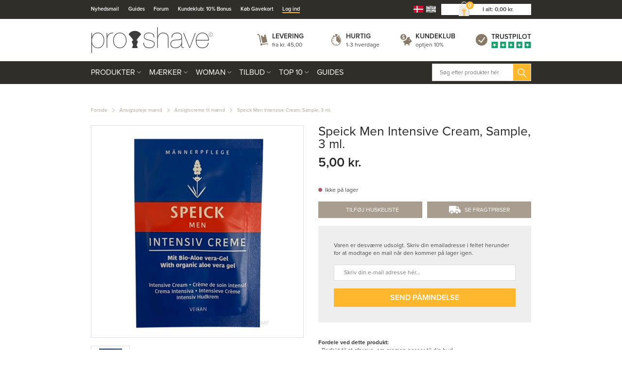

--- FILE ---
content_type: text/html; charset=utf-8
request_url: https://www.proshave.dk/speick-men-intensive-cream-sample-3-ml.aspx
body_size: 39982
content:
<!DOCTYPE html>
<html lang="da-DK">
<head>
    
    <title>Sample p&#229; Ansigtscreme til m&#230;nd fra Speick</title>





<meta http-equiv="Content-Type" content="text/html; charset=utf-8">
<meta http-equiv="x-ua-compatible" content="IE=edge">
<meta id="viewport" name="viewport" content="width=device-width" />
<meta name="SKYPE_TOOLBAR" content="SKYPE_TOOLBAR_PARSER_COMPATIBLE">
<meta name="format-detection" content="telephone=no" />


            <meta property="og:title" content="Sample p&#229; Ansigtscreme til m&#230;nd fra Speick" />

            <meta property="og:url" content="https://www.proshave.dk/speick-men-intensive-cream-sample-3-ml.aspx" />


            <meta property="og:type" content="website" />


            <meta property="og:description" content="Sample p&#229; den super plejende ansigtscreme fra Speick. Tilf&#248;rer huden fugt og beskytter mod elementerne. K&#248;b Speick p&#229; Proshave.dk
" />




    <meta name="description" content="Sample p&#229; den super plejende ansigtscreme fra Speick. Tilf&#248;rer huden fugt og beskytter mod elementerne. K&#248;b Speick p&#229; Proshave.dk
" />
    <meta name="keywords" content="Ansigtscreme, fugtighedscreme, dagcreme, Vegansk" />



    <link rel="canonical" href="https://www.proshave.dk/speick-men-intensive-cream-sample-3-ml.aspx" />



    <link rel="apple-touch-icon" sizes="180x180" href="https://cdn.fotoagent.dk/accumolo/production/themes/proshave.dk_2019/favicons/apple-touch-icon-180x180.png?v=638821254145907045?v=" />
    <link rel="icon" sizes="192x192" href="https://cdn.fotoagent.dk/accumolo/production/themes/proshave.dk_2019/favicons/favicon-192x192.png?v=638821336181131936?v=" />
    <link rel="icon" sizes="196x196" href="https://cdn.fotoagent.dk/accumolo/production/themes/proshave.dk_2019/favicons/favicon-196x196.png?v=638820483884652827?v=" />
    <link rel="icon" sizes="32x32" href="https://cdn.fotoagent.dk/accumolo/production/themes/proshave.dk_2019/favicons/favicon-32x32.png?v=638515513210000000?v=" />





                <script type="application/ld+json">
                    {"@context":"https://schema.org","@type":"BreadcrumbList","numberOfItems":"4","itemListElement":[{"@type":"ListItem","position":"1","item":{"@id":"/","name":"Forside"}},{"@type":"ListItem","position":"2","item":{"@id":"/Ansigtspleje.aspx","name":"Ansigtspleje mænd"}},{"@type":"ListItem","position":"3","item":{"@id":"/ansigtscreme.aspx","name":"Ansigtscreme til mænd"}},{"@type":"ListItem","position":"4","item":{"@id":"/speick-men-intensive-cream-sample-3-ml.aspx","name":"Speick Men Intensive Cream, Sample, 3 ml."}}]}
                </script>
                <script type="application/ld+json">
                    {"@context":"https://schema.org","@type":"Product","name":"Speick Men Intensive Cream, Sample, 3 ml.","url":"https://www.proshave.dk/speick-men-intensive-cream-sample-3-ml.aspx","gtin13":"4009800000193","sku":"16547496","description":"Fordele ved dette produkt:\n- Perfekt til at afprøve, om cremen passer til din hud.\n- Giver intensiv fugt og beskytter mod ydre påvirkninger.\n- Kan bruges som aftershave - reducerer irritation efter barbering.\n- Produceret i Tyskland 🇩🇪\n\nDenne prøve på Speicks populære ansigtscreme er ideel, hvis du vil teste produktet, før du investerer i fuld størrelse. Cremen er udviklet specielt til mænds hud og byder på effektiv pleje og beskyttelse i en travl hverdag.\n\nDen fugter i dybden, beroliger huden og styrker dens naturlige barriere, så du undgår tørhed og ubehag - også i barske vejrforhold.\n\nMed sin lette og hurtigtabsorberende konsistens er den nem at påføre og føles ikke fedtet. Perfekt både morgen og aften.\n\nCremen fungerer desuden fremragende som aftershave og hjælper med at dæmpe rødme og irritation efter barbering.\n\nVegansk og uden unødvendige tilsætningsstoffer - et oplagt valg for den moderne mand, der vil teste kvaliteten, før han køber.\n\nAnvendes på følgende måde:\n- Påfør en lille mængde på ren og tør hud.\n- Brug morgen og/eller aften.\n- Kan anvendes efter barbering for at berolige huden.","image":["https://www.fotoagent.dk/images/w/eTrBI4lg-eFxhH2KO49WKQ/s/10621/138/IMG_0482.jpg?v=117174084"],"brand":{"@context":"https://schema.org","@type":"Brand","name":"Speick"},"offers":{"@context":"https://schema.org","@type":"Offer","priceCurrency":"DKK","price":"5","itemCondition":"https://schema.org/NewCondition","availability":"https://schema.org/OutOfStock","url":"https://www.proshave.dk/speick-men-intensive-cream-sample-3-ml.aspx","seller":{"@type":"Organization","name":"Proshave"}}}
                </script>





<link href='https://cdn.fotoagent.dk/accumolo/production/ci/master_b/1.6166.0//scripts/domf/fancybox/3.5.7/jquery.fancybox.min.css' rel='stylesheet' />
<meta property="og:image" content="https://www.fotoagent.dk/images/w/eTrBI4lg-eFxhH2KO49WKQ/s/10621/138/IMG_0482.jpg?v=117174084">
<meta property="og:image:height" content="1200" />
<meta property="og:image:width" content="1200" />


<link href="https://cdn.fotoagent.dk/accumolo/production/themes/proshave.dk_2019/desktop.min.css?v=8DD5AF6A600BF80" rel="stylesheet" type="text/css" />


    <link href="https://cdn.fotoagent.dk/custom_design_module/10621/desktop.min.css" rel="stylesheet" type="text/css" />









<link rel="stylesheet" href="https://use.typekit.net/jug2dmi.css">


<meta name="google-site-verification" content="uH3NcNpqUPW68sQAgQ4Dm_6utB-tuwl5MnJWt1nSUes" />

<!-- Elfsight Announcement Bar | Outlet -->
<script src="https://elfsightcdn.com/platform.js" async></script>
<div class="elfsight-app-35542c93-1189-467b-a6bf-4a029cdec5e0" data-elfsight-app-lazy></div>



<script type="text/javascript">
    var isMobile = false;
    var isLoggedIn = false;
    var isUseEnhancedGTMData = true;
    var loggedInUserInfo = {};
    
    var isCheckoutPage = false;
    var useFloatLabel = false;
    var marketingCookieConsentApproved = true;
    var statisticCookieConsentApproved = true;
    var functionalCookieConsentApproved = true;
    
    window.lazySizesConfig = window.lazySizesConfig || {};
    window.lazySizesConfig.expand = 500;
    window.lazySizesConfig.expFactor = 2;
    window.lazySizesConfig.hFac = 0.8;

</script>













    <script type="text/javascript">
            var containsGAMainKey = false;
    var containsGASecondaryKey = false;

    </script>






 <script>  window.dataLayer = window.dataLayer || [];  dataLayer.push({"event":"productDetailView","ecommerce":{"detail":{"products":[{"id":"16547496","price":"5.00","brand":"Speick","name":"Speick Men Intensive Cream, Sample, 3 ml.","category":"Produkter/Ansigtspleje mænd/Ansigtscreme til mænd","variant":"16547496","url":"https://www.proshave.dk/speick-men-intensive-cream-sample-3-ml.aspx","imageUrl":"https://www.fotoagent.dk/images/w/ExnG-sz2vqqhnydNVDBgJA/s/10621/138/IMG_0482.jpg?v=117174084","inventoryType":0,"currency":"DKK"}],"actionField":{"list":"Ansigtscreme til mænd"}}},"vatDisplay":"With VAT","pageType":"ProductPage","marketingCookieConsentApproved":true,"statisticCookieConsentApproved":true});</script><!-- Google Tag Manager -->
<script>!function(){"use strict";function e(e,t,o){return void 0===t&&(t=""),"cookie"===e?function(e){for(var t=0,o=document.cookie.split(";");t<o.length;t++){var r=o[t].split("=");if(r[0].trim()===e)return r[1]}}(t):"localStorage"===e?(r=t,localStorage.getItem(r)):"jsVariable"===e?window[t]:"cssSelector"===e?(n=t,i=o,a=document.querySelector(n),i?null==a?void 0:a.getAttribute(i):null==a?void 0:a.textContent):void console.warn("invalid uid source",e);var r,n,i,a}!function(t,o,r,n,i,a,c,l,s,u){var d,v,E,I;try{v=l&&(E=navigator.userAgent,(I=/Version\/([0-9\._]+)(.*Mobile)?.*Safari.*/.exec(E))&&parseFloat(I[1])>=16.4)?e(l,"_mcb_id",""):void 0}catch(e){console.error(e)}var g=t;g[n]=g[n]||[],g[n].push({"gtm.start":(new Date).getTime(),event:"gtm.js"});var m=o.getElementsByTagName(r)[0],T=v?"&bi="+encodeURIComponent(v):"",_=o.createElement(r),f=v?"kp"+c:c;_.async=!0,_.src="https://gtm.proshave.dk/"+f+".js?id=GTM-WCNXPV9"+T,null===(d=m.parentNode)||void 0===d||d.insertBefore(_,m)}(window,document,"script","dataLayer",0,0,"bubtndqg","cookie")}();</script>
<!-- End Google Tag Manager -->
</head>
<body class="" onpageshow="mcb.bfcache.onPageShow(event)">
    <!-- Google Tag Manager (noscript) -->
<noscript>
    <iframe src="https://gtm.proshave.dk/ns.html?id=GTM-WCNXPV9" height="0" width="0" style="display:none;visibility:hidden"></iframe>
</noscript>
<!-- End Google Tag Manager (noscript) -->

    

<a class="dummy-viewpoint-checker" style="height:0;width:0">
        <span class="hidden-md"></span>
        <span class="hidden-lg"></span>
        <span class="hidden-xl"></span>
</a>


    <script>
        window.viewPoint = Array.prototype.slice.call(document.querySelectorAll('.dummy-viewpoint-checker span')).filter(function (item) { return !item.offsetWidth && !item.offsetHeight && !item.getClientRects().length; })[0].className.replace("hidden-", "").toUpperCase();
        window.dataLayer[0].viewPoint = window.viewPoint;
        window.dataLayer[0].layoutGuid = '43101';
    </script>
    
    

    
    


    
    

    
    



<section class="section--bg section--top-login collapsed section--header" style="background-color: #E6E0D9"><div class="container"><div class="row"><div class="hidden-xs hidden-sm col-md-12 col-multi-block"><div class="col__inner">

<div class="login-links login-links--horizontal ">

        <div class="login-links__item login-links__new-account">
                <a href="/maccount/Register">Opret bruger</a>
        </div>
        <div class="login-links__item login-links__forgot-password">
                <a href="/maccount/forgotpassword">Glemt adgangskode?</a>
        </div>

</div>

<div id="login-264199" class="login login--horizontal"></div></div></div></div></div></section><section class="section--bg section--header" style="background-color: #302E28"><div class="container"><div class="row"><div class="hidden-xs hidden-sm col-md-8 section__menu-additional"><div class="col__inner"><nav class="menu menu--additional ">
        <div class="menu__group " data-menu-group-name="DK MVC Top-menu p&#229; desktop">
            <div class="menu__title">
                <a data-menu-path="Nyhedsmail" href="https://www.proshave.dk/msubscription/subscribe">Nyhedsmail</a>
            </div>
        </div>
        <div class="menu__group " data-menu-group-name="DK MVC Top-menu p&#229; desktop">
            <div class="menu__title">
                <a data-menu-path="Guides" href="https://www.proshave.dk/Guide-til-den-perfekte-barbering.aspx">Guides</a>
            </div>
        </div>
        <div class="menu__group " data-menu-group-name="DK MVC Top-menu p&#229; desktop">
            <div class="menu__title">
                <a data-menu-path="Forum" href="https://forum.proshave.dk/forum/">Forum</a>
            </div>
        </div>
        <div class="menu__group " data-menu-group-name="DK MVC Top-menu p&#229; desktop">
            <div class="menu__title">
                <a data-menu-path="Kundeklub: 10% Bonus" href="https://www.proshave.dk/maccount/Register">Kundeklub: 10% Bonus</a>
            </div>
        </div>
        <div class="menu__group " data-menu-group-name="DK MVC Top-menu p&#229; desktop">
            <div class="menu__title">
                <a data-menu-path="K&#248;b Gavekort" href="https://www.proshave.dk/digitalt-gavekort.aspx">Køb Gavekort</a>
            </div>
        </div>
        <div class="menu__group " data-menu-group-name="DK MVC Top-menu p&#229; desktop">
            <div class="menu__title">
                <a data-menu-path="Log ind" href="https://www.proshave.dk/login/">Log ind</a>
            </div>
        </div>
    </nav>
</div></div><div class="hidden-xs hidden-sm col-md-4 col-multi-block"><div class="col__inner">


    <div class="language-menu language-menu--gridview ">
        <span class="language-menu__label"></span>

            <ul class="language-menu__options">
                <li class="lang-item lang-item--da lang-item--1 lang-item--active">
                    <a title="Dansk"><i></i></a>
                </li>
                    <li class="lang-item lang-item--en lang-item--2">
                        <a href="//www.proshave.com" title="English"><i></i></a>
                    </li>
            </ul>

    </div>


<div id="dropdowncart-264194" class="cart cart--dropdown cart--action-btn-as-icon"></div></div></div></div></div></section><section class="section--top section--header"><div class="container"><div class="row"><div class="hidden-xs hidden-sm col-md-4 col-lg-4"><div class="col__inner">
<div class="logo ">
    <a href="/"></a>
</div>
</div></div><div class="hidden-xs hidden-sm col-md-8 col-lg-8 col--center-vetical"><div class="col__inner">


<div class="box-list">

<div class="selling--image-text selling--image-text-layout-img-left"><div class="row "><div class="col-6 col-md-3"><div class="col__inner"><div class="selling-item selling-item-levering"><div class="selling-icon"><a href="/modals/article.aspx?id=238844" target="_modal"></a></div><div class="selling-text"><div class="selling-title"><a href="/modals/article.aspx?id=238844" target="_modal">Levering</a></div><div class="selling-content"><a href="/modals/article.aspx?id=238844" target="_modal">fra kr. 45,00</a></div></div></div></div></div><div class="col-6 col-md-3"><div class="col__inner"><div class="selling-item selling-item-hurtig"><div class="selling-icon"><a href="/modals/article.aspx?id=238845" target="_modal"></a></div><div class="selling-text"><div class="selling-title"><a href="/modals/article.aspx?id=238845" target="_modal">Hurtig</a></div><div class="selling-content"><a href="/modals/article.aspx?id=238845" target="_modal">1-3 hverdage</a></div></div></div></div></div><div class="col-6 col-md-3"><div class="col__inner"><div class="selling-item selling-item-fragtfrit"><div class="selling-icon"><a href="/modals/article.aspx?id=238846" target="_modal"></a></div><div class="selling-text"><div class="selling-title"><a href="/maccount/Register">Kundeklub</a></div><div class="selling-content"><a href="/maccount/Register">optjen 10%</a></div></div></div></div></div><div class="col-6 col-md-3"><div class="col__inner"><div class="selling-item selling-item-trustpilot"><div class="selling-icon"><a href="https://dk.trustpilot.com/review/www.proshave.dk" target="_blank"></a></div><div class="selling-text"><div class="selling-title"><a href="https://dk.trustpilot.com/review/www.proshave.dk" target="_blank">Trustpilot</a></div><div class="selling-content"><a href="https://dk.trustpilot.com/review/www.proshave.dk" target="_blank"></a></div></div></div></div></div></div></div></div>

</div></div></div></div></section><section class="section--bg section--main-navigation section--stickable section--header" style="background-color: #302E28"><div class="container"><div class="row"><div class="hidden-xs hidden-sm col-md-9 col-lg-9 col-xl-9"><div class="col__inner"><nav class="menu menu--main menu--dropdown ">
        <div class="menu__group menu__group--children menu__group--has-right-box" data-menu-group-name="DK MVC menu p&#229; desktop og mobil">
            <div class="menu__title">
                <a data-menu-path="Produkter" href="https://www.proshave.dk/produkter.aspx">Produkter</a>
            </div>
    <div class="menu__subitems menu__subitems--level-0 menu__subitems--expand">
        <ul>
                <li class="menu__item menu__item--children">
                        <a data-menu-path="Produkter^^" class="menu__subitems-title menu__subitems-title--level-1"></a>
                        <div class="menu__subitems menu__subitems--level-1 ">
        <ul>
                <li class="menu__item ">
                        <a data-menu-path="Produkter^^^^Aftershave" class="menu__subitems-title menu__subitems-title--level-2" href="https://www.proshave.dk/aftershave.aspx" data-img="https://www.fotoagent.dk/single_picture/10621/158/medium/Aftershave_Dropdo_n.jpg" data-img-ratio="133.125%" onmouseover="mcb.menu.hoverImageSubMenu(this)" onmouseout="mcb.menu.unhoverImageSubMenu()">Aftershave</a>
                                    </li>
                <li class="menu__item ">
                        <a data-menu-path="Produkter^^^^Ansigtspleje" class="menu__subitems-title menu__subitems-title--level-2" href="https://www.proshave.dk/Ansigtspleje.aspx" data-img="https://www.fotoagent.dk/single_picture/10621/158/medium/Ansigtspleje.jpg" data-img-ratio="133.125%" onmouseover="mcb.menu.hoverImageSubMenu(this)" onmouseout="mcb.menu.unhoverImageSubMenu()">Ansigtspleje</a>
                                    </li>
                <li class="menu__item ">
                        <a data-menu-path="Produkter^^^^Barberblade" class="menu__subitems-title menu__subitems-title--level-2" href="https://www.proshave.dk/barberblade.aspx" data-img="https://www.fotoagent.dk/single_picture/10621/158/medium/Barberblade_Dropdown.jpg" data-img-ratio="133.125%" onmouseover="mcb.menu.hoverImageSubMenu(this)" onmouseout="mcb.menu.unhoverImageSubMenu()">Barberblade</a>
                                    </li>
                <li class="menu__item ">
                        <a data-menu-path="Produkter^^^^Barbercreme" class="menu__subitems-title menu__subitems-title--level-2" href="https://www.proshave.dk/barbercreme.aspx" data-img="https://www.fotoagent.dk/single_picture/10621/158/medium/til_barbering_Dropdo_n(1).jpg" data-img-ratio="133.125%" onmouseover="mcb.menu.hoverImageSubMenu(this)" onmouseout="mcb.menu.unhoverImageSubMenu()">Barbercreme</a>
                                    </li>
                <li class="menu__item ">
                        <a data-menu-path="Produkter^^^^Barbergel" class="menu__subitems-title menu__subitems-title--level-2" href="https://www.proshave.dk/barbergel.aspx" data-img="https://www.fotoagent.dk/single_picture/10621/158/medium/Barbergel_(1).jpg" data-img-ratio="133.125%" onmouseover="mcb.menu.hoverImageSubMenu(this)" onmouseout="mcb.menu.unhoverImageSubMenu()">Barbergel</a>
                                    </li>
                <li class="menu__item ">
                        <a data-menu-path="Produkter^^^^Barbering" class="menu__subitems-title menu__subitems-title--level-2" href="https://www.proshave.dk/barbering.aspx" data-img="https://www.fotoagent.dk/single_picture/10621/158/medium/R_89.jpg" data-img-ratio="133.125%" onmouseover="mcb.menu.hoverImageSubMenu(this)" onmouseout="mcb.menu.unhoverImageSubMenu()">Barbering</a>
                                    </li>
                <li class="menu__item ">
                        <a data-menu-path="Produkter^^^^Barberkniv" class="menu__subitems-title menu__subitems-title--level-2" href="https://www.proshave.dk/barberkniv.aspx" data-img="https://www.fotoagent.dk/single_picture/10621/158/medium/Barberkniv.jpg" data-img-ratio="133.125%" onmouseover="mcb.menu.hoverImageSubMenu(this)" onmouseout="mcb.menu.unhoverImageSubMenu()">Barberkniv</a>
                                    </li>
                <li class="menu__item ">
                        <a data-menu-path="Produkter^^^^Barberkost" class="menu__subitems-title menu__subitems-title--level-2" href="https://www.proshave.dk/Barberkost.aspx" data-img="https://www.fotoagent.dk/single_picture/10621/158/medium/Barberkost__Dropdo_n.jpg" data-img-ratio="133.125%" onmouseover="mcb.menu.hoverImageSubMenu(this)" onmouseout="mcb.menu.unhoverImageSubMenu()">Barberkost</a>
                                    </li>
                <li class="menu__item ">
                        <a data-menu-path="Produkter^^^^Barberolie" class="menu__subitems-title menu__subitems-title--level-2" href="https://www.proshave.dk/barberolie.aspx" data-img="https://www.fotoagent.dk/single_picture/10621/158/medium/Barberolie_(1)_(2).jpg" data-img-ratio="133.125%" onmouseover="mcb.menu.hoverImageSubMenu(this)" onmouseout="mcb.menu.unhoverImageSubMenu()">Barberolie</a>
                                    </li>
                <li class="menu__item ">
                        <a data-menu-path="Produkter^^^^Barbermaskine" class="menu__subitems-title menu__subitems-title--level-2" href="https://www.proshave.dk/barbermaskine.aspx" data-img="https://www.fotoagent.dk/single_picture/10621/158/medium/Vanish.jpg" data-img-ratio="133.125%" onmouseover="mcb.menu.hoverImageSubMenu(this)" onmouseout="mcb.menu.unhoverImageSubMenu()">Barbermaskine</a>
                                    </li>
                <li class="menu__item ">
                        <a data-menu-path="Produkter^^^^Barberskraber" class="menu__subitems-title menu__subitems-title--level-2" href="https://www.proshave.dk/skraber.aspx" data-img="https://www.fotoagent.dk/single_picture/10621/158/medium/Skraber(2).jpg" data-img-ratio="133.125%" onmouseover="mcb.menu.hoverImageSubMenu(this)" onmouseout="mcb.menu.unhoverImageSubMenu()">Barberskraber</a>
                                    </li>
                <li class="menu__item ">
                        <a data-menu-path="Produkter^^^^Barberskum" class="menu__subitems-title menu__subitems-title--level-2" href="https://www.proshave.dk/barberskum.aspx" data-img="https://www.fotoagent.dk/single_picture/10621/158/medium/Barberskum__Dropdo_n.jpg" data-img-ratio="133.125%" onmouseover="mcb.menu.hoverImageSubMenu(this)" onmouseout="mcb.menu.unhoverImageSubMenu()">Barberskum</a>
                                    </li>
                <li class="menu__item ">
                        <a data-menu-path="Produkter^^^^Barbers&#230;be" class="menu__subitems-title menu__subitems-title--level-2" href="https://www.proshave.dk/barbersaebe.aspx" data-img="https://www.fotoagent.dk/single_picture/10621/158/medium/Barbers&#195;&#166;be_Dropdown.jpg" data-img-ratio="133.125%" onmouseover="mcb.menu.hoverImageSubMenu(this)" onmouseout="mcb.menu.unhoverImageSubMenu()">Barbersæbe</a>
                                    </li>
                <li class="menu__item ">
                        <a data-menu-path="Produkter^^^^Barbers&#230;t" class="menu__subitems-title menu__subitems-title--level-2" href="https://www.proshave.dk/barbersaet.aspx" data-img="https://www.fotoagent.dk/single_picture/10621/158/medium/Starts_t_Dropdo_n.jpg" data-img-ratio="133.125%" onmouseover="mcb.menu.hoverImageSubMenu(this)" onmouseout="mcb.menu.unhoverImageSubMenu()">Barbersæt</a>
                                    </li>
                <li class="menu__item ">
                        <a data-menu-path="Produkter^^^^Bolig &amp; Hushold" class="menu__subitems-title menu__subitems-title--level-2" href="https://www.proshave.dk/bolig-og-hushold.aspx" data-img="https://www.fotoagent.dk/single_picture/10621/158/medium/Bolig.jpg" data-img-ratio="133.125%" onmouseover="mcb.menu.hoverImageSubMenu(this)" onmouseout="mcb.menu.unhoverImageSubMenu()">Bolig & Hushold</a>
                                    </li>
                <li class="menu__item ">
                        <a data-menu-path="Produkter^^^^Deodorant" class="menu__subitems-title menu__subitems-title--level-2" href="https://www.proshave.dk/deodorant.aspx" data-img="https://www.fotoagent.dk/single_picture/10621/158/medium/Deodorant.jpg" data-img-ratio="133.125%" onmouseover="mcb.menu.hoverImageSubMenu(this)" onmouseout="mcb.menu.unhoverImageSubMenu()">Deodorant</a>
                                    </li>
                <li class="menu__item ">
                        <a data-menu-path="Produkter^^^^Fodpleje" class="menu__subitems-title menu__subitems-title--level-2" href="https://www.proshave.dk/fodpleje.aspx" data-img="https://www.fotoagent.dk/single_picture/10621/158/medium/Fodpleje__Dropdo_n.jpg" data-img-ratio="133.125%" onmouseover="mcb.menu.hoverImageSubMenu(this)" onmouseout="mcb.menu.unhoverImageSubMenu()">Fodpleje</a>
                                    </li>
                <li class="menu__item ">
                        <a data-menu-path="Produkter^^^^Gavekort &#127873;" class="menu__subitems-title menu__subitems-title--level-2" href="https://www.proshave.dk/proshave-gavekort.aspx" data-img="https://www.fotoagent.dk/single_picture/10621/158/medium/Gavekort.jpg" data-img-ratio="133.125%" onmouseover="mcb.menu.hoverImageSubMenu(this)" onmouseout="mcb.menu.unhoverImageSubMenu()">Gavekort 🎁</a>
                                    </li>
                <li class="menu__item ">
                        <a data-menu-path="Produkter^^^^Hovedbarbering" class="menu__subitems-title menu__subitems-title--level-2" href="https://www.proshave.dk/barbering-af-hovedet.aspx" data-img="https://www.fotoagent.dk/single_picture/10621/158/medium/Hovedbarbering.jpg" data-img-ratio="133.125%" onmouseover="mcb.menu.hoverImageSubMenu(this)" onmouseout="mcb.menu.unhoverImageSubMenu()">Hovedbarbering</a>
                                    </li>
                <li class="menu__item ">
                        <a data-menu-path="Produkter^^^^H&#229;ndpleje" class="menu__subitems-title menu__subitems-title--level-2" href="https://www.proshave.dk/haandpleje.aspx" data-img="https://www.fotoagent.dk/single_picture/10621/158/medium/Ha__ndcreme__Dropdo_n.jpg" data-img-ratio="133.125%" onmouseover="mcb.menu.hoverImageSubMenu(this)" onmouseout="mcb.menu.unhoverImageSubMenu()">Håndpleje</a>
                                    </li>
                <li class="menu__item ">
                        <a data-menu-path="Produkter^^^^H&#229;rpleje" class="menu__subitems-title menu__subitems-title--level-2" href="https://www.proshave.dk/haarpleje.aspx" data-img="https://www.fotoagent.dk/single_picture/10621/158/medium/Shampoo(2).jpg" data-img-ratio="133.125%" onmouseover="mcb.menu.hoverImageSubMenu(this)" onmouseout="mcb.menu.unhoverImageSubMenu()">Hårpleje</a>
                                    </li>
                <li class="menu__item ">
                        <a data-menu-path="Produkter^^^^H&#229;rtonic" class="menu__subitems-title menu__subitems-title--level-2" href="https://www.proshave.dk/haartonic-og-haarvand.aspx" data-img="https://www.fotoagent.dk/single_picture/10621/158/medium/Ha__rtonic__Dropdo_n.jpg" data-img-ratio="133.125%" onmouseover="mcb.menu.hoverImageSubMenu(this)" onmouseout="mcb.menu.unhoverImageSubMenu()">Hårtonic</a>
                                    </li>
                <li class="menu__item ">
                        <a data-menu-path="Produkter^^^^H&#229;rvoks &amp; Styling" class="menu__subitems-title menu__subitems-title--level-2" href="https://www.proshave.dk/voks-og-styling.aspx" data-img="https://www.fotoagent.dk/single_picture/10621/158/medium/Voks___Styling.jpg" data-img-ratio="133.125%" onmouseover="mcb.menu.hoverImageSubMenu(this)" onmouseout="mcb.menu.unhoverImageSubMenu()">Hårvoks & Styling</a>
                                    </li>
                <li class="menu__item ">
                        <a data-menu-path="Produkter^^^^Intimbarbering" class="menu__subitems-title menu__subitems-title--level-2" href="https://www.proshave.dk/produkter-til-intimbarbering.aspx" data-img="https://www.fotoagent.dk/single_picture/10621/158/medium/Intimbarbering_Dropdo_n.jpg" data-img-ratio="133.125%" onmouseover="mcb.menu.hoverImageSubMenu(this)" onmouseout="mcb.menu.unhoverImageSubMenu()">Intimbarbering</a>
                                    </li>
                <li class="menu__item ">
                        <a data-menu-path="Produkter^^^^Kamme &amp; B&#248;rste" class="menu__subitems-title menu__subitems-title--level-2" href="https://www.proshave.dk/kamme-og-haarboerste.aspx" data-img="https://www.fotoagent.dk/single_picture/10621/158/medium/Kam_Dropdo_n.jpg" data-img-ratio="133.125%" onmouseover="mcb.menu.hoverImageSubMenu(this)" onmouseout="mcb.menu.unhoverImageSubMenu()">Kamme & Børste</a>
                                    </li>
                <li class="menu__item ">
                        <a data-menu-path="Produkter^^^^Kondomer" class="menu__subitems-title menu__subitems-title--level-2" href="https://www.proshave.dk/kondomer.aspx" data-img="https://www.fotoagent.dk/single_picture/10621/158/medium/Kondomer___Durex_Dropdo_n.jpg" data-img-ratio="133.125%" onmouseover="mcb.menu.hoverImageSubMenu(this)" onmouseout="mcb.menu.unhoverImageSubMenu()">Kondomer</a>
                                    </li>
                <li class="menu__item ">
                        <a data-menu-path="Produkter^^^^Kropspleje" class="menu__subitems-title menu__subitems-title--level-2" href="https://www.proshave.dk/Kropspleje.aspx" data-img="https://www.fotoagent.dk/single_picture/10621/158/medium/Kropspleje.jpg" data-img-ratio="133.125%" onmouseover="mcb.menu.hoverImageSubMenu(this)" onmouseout="mcb.menu.unhoverImageSubMenu()">Kropspleje</a>
                                    </li>
        </ul>
    </div>
                </li>
                <li class="menu__item menu__item--children">
                        <a data-menu-path="Produkter^^" class="menu__subitems-title menu__subitems-title--level-1"></a>
                        <div class="menu__subitems menu__subitems--level-1 ">
        <ul>
                <li class="menu__item ">
                        <a data-menu-path="Produkter^^^^K&#248;kkenknive" class="menu__subitems-title menu__subitems-title--level-2" href="https://www.proshave.dk/koekkenknive.aspx" data-img="https://www.fotoagent.dk/single_picture/10621/158/medium/Mandegrej_Dropdo_n_(1).jpg" data-img-ratio="133.125%" onmouseover="mcb.menu.hoverImageSubMenu(this)" onmouseout="mcb.menu.unhoverImageSubMenu()">Køkkenknive</a>
                                    </li>
                <li class="menu__item ">
                        <a data-menu-path="Produkter^^^^Mandegrej" class="menu__subitems-title menu__subitems-title--level-2" href="https://www.proshave.dk/mandegrej.aspx" data-img="" data-img-ratio="" onmouseover="mcb.menu.hoverImageSubMenu(this)" onmouseout="mcb.menu.unhoverImageSubMenu()">Mandegrej</a>
                                    </li>
                <li class="menu__item ">
                        <a data-menu-path="Produkter^^^^Manicures&#230;t" class="menu__subitems-title menu__subitems-title--level-2" href="https://www.proshave.dk/manicuresaet-velplejede-haender-og-negle.aspx" data-img="https://www.fotoagent.dk/single_picture/10621/158/medium/Manicuresaet_Fjern_etui_.jpg" data-img-ratio="133.125%" onmouseover="mcb.menu.hoverImageSubMenu(this)" onmouseout="mcb.menu.unhoverImageSubMenu()">Manicuresæt</a>
                                    </li>
                <li class="menu__item ">
                        <a data-menu-path="Produkter^^^^Negleredskaber &amp; Pincetter" class="menu__subitems-title menu__subitems-title--level-2" href="https://www.proshave.dk/negleredskaber.aspx" data-img="https://www.fotoagent.dk/single_picture/10621/158/medium/Fodpleje(4).jpg" data-img-ratio="133.125%" onmouseover="mcb.menu.hoverImageSubMenu(this)" onmouseout="mcb.menu.unhoverImageSubMenu()">Negleredskaber & Pincetter</a>
                                    </li>
                <li class="menu__item ">
                        <a data-menu-path="Produkter^^^^Parfume" class="menu__subitems-title menu__subitems-title--level-2" href="https://www.proshave.dk/parfumer-og-dufte-til-maend.aspx" data-img="https://www.fotoagent.dk/single_picture/10621/158/medium/Parfume_-_Maend.jpg" data-img-ratio="133.125%" onmouseover="mcb.menu.hoverImageSubMenu(this)" onmouseout="mcb.menu.unhoverImageSubMenu()">Parfume</a>
                                    </li>
                <li class="menu__item ">
                        <a data-menu-path="Produkter^^^^Preshave" class="menu__subitems-title menu__subitems-title--level-2" href="https://www.proshave.dk/preshave.aspx" data-img="https://www.fotoagent.dk/single_picture/10621/158/medium/Preshave.jpg" data-img-ratio="133.125%" onmouseover="mcb.menu.hoverImageSubMenu(this)" onmouseout="mcb.menu.unhoverImageSubMenu()">Preshave</a>
                                    </li>
                <li class="menu__item ">
                        <a data-menu-path="Produkter^^^^Produkts&#230;t &#127942;" class="menu__subitems-title menu__subitems-title--level-2" href="https://www.proshave.dk/produktsaet.aspx" data-img="https://www.fotoagent.dk/single_picture/10621/158/medium/Produktsaet.jpg" data-img-ratio="133.125%" onmouseover="mcb.menu.hoverImageSubMenu(this)" onmouseout="mcb.menu.unhoverImageSubMenu()">Produktsæt 🏆</a>
                                    </li>
                <li class="menu__item ">
                        <a data-menu-path="Produkter^^^^Rejses&#230;t" class="menu__subitems-title menu__subitems-title--level-2" href="https://www.proshave.dk/rejsesaet.aspx" data-img="https://www.fotoagent.dk/single_picture/10621/158/medium/Rejses_t_Dropdo_n.jpg" data-img-ratio="133.125%" onmouseover="mcb.menu.hoverImageSubMenu(this)" onmouseout="mcb.menu.unhoverImageSubMenu()">Rejsesæt</a>
                                    </li>
                <li class="menu__item ">
                        <a data-menu-path="Produkter^^^^Sakse" class="menu__subitems-title menu__subitems-title--level-2" href="https://www.proshave.dk/sakse.aspx" data-img="https://www.fotoagent.dk/single_picture/10621/158/medium/Sakse_Dropdown_(1)_(2).jpg" data-img-ratio="133.125%" onmouseover="mcb.menu.hoverImageSubMenu(this)" onmouseout="mcb.menu.unhoverImageSubMenu()">Sakse</a>
                                    </li>
                <li class="menu__item ">
                        <a data-menu-path="Produkter^^^^Samples" class="menu__subitems-title menu__subitems-title--level-2" href="https://www.proshave.dk/samples-vareproever-duftproever.aspx" data-img="https://www.fotoagent.dk/single_picture/10621/158/medium/Sample.jpg" data-img-ratio="133.125%" onmouseover="mcb.menu.hoverImageSubMenu(this)" onmouseout="mcb.menu.unhoverImageSubMenu()">Samples</a>
                                    </li>
                <li class="menu__item ">
                        <a data-menu-path="Produkter^^^^Selvbruner" class="menu__subitems-title menu__subitems-title--level-2" href="https://www.proshave.dk/selvbruner.aspx" data-img="https://www.fotoagent.dk/single_picture/10621/158/medium/Selvbruner.jpg" data-img-ratio="133.125%" onmouseover="mcb.menu.hoverImageSubMenu(this)" onmouseout="mcb.menu.unhoverImageSubMenu()">Selvbruner</a>
                                    </li>
                <li class="menu__item ">
                        <a data-menu-path="Produkter^^^^Shampoo &amp; Balsam" class="menu__subitems-title menu__subitems-title--level-2" href="https://www.proshave.dk/haarpleje.aspx" data-img="https://www.fotoagent.dk/single_picture/10621/158/medium/Shampoo_(1)_(2).jpg" data-img-ratio="133.125%" onmouseover="mcb.menu.hoverImageSubMenu(this)" onmouseout="mcb.menu.unhoverImageSubMenu()">Shampoo & Balsam</a>
                                    </li>
                <li class="menu__item ">
                        <a data-menu-path="Produkter^^^^Shavette" class="menu__subitems-title menu__subitems-title--level-2" href="https://www.proshave.dk/shavette.aspx" data-img="https://www.fotoagent.dk/single_picture/10621/158/medium/Shavette.jpg" data-img-ratio="133.125%" onmouseover="mcb.menu.hoverImageSubMenu(this)" onmouseout="mcb.menu.unhoverImageSubMenu()">Shavette</a>
                                    </li>
                <li class="menu__item ">
                        <a data-menu-path="Produkter^^^^Skraber" class="menu__subitems-title menu__subitems-title--level-2" href="https://www.proshave.dk/skraber.aspx" data-img="https://www.fotoagent.dk/single_picture/10621/158/medium/Skraber.jpg" data-img-ratio="133.125%" onmouseover="mcb.menu.hoverImageSubMenu(this)" onmouseout="mcb.menu.unhoverImageSubMenu()">Skraber</a>
                                    </li>
                <li class="menu__item ">
                        <a data-menu-path="Produkter^^^^Sk&#230;golie" class="menu__subitems-title menu__subitems-title--level-2" href="https://www.proshave.dk/skaegolie.aspx" data-img="https://www.fotoagent.dk/single_picture/10621/158/medium/Skaegolie.jpg" data-img-ratio="133.125%" onmouseover="mcb.menu.hoverImageSubMenu(this)" onmouseout="mcb.menu.unhoverImageSubMenu()">Skægolie</a>
                                    </li>
                <li class="menu__item ">
                        <a data-menu-path="Produkter^^^^Sk&#230;gpleje" class="menu__subitems-title menu__subitems-title--level-2" href="https://www.proshave.dk/skaegpleje-plej-dit-skaeg.aspx" data-img="https://www.fotoagent.dk/single_picture/10621/158/medium/Skaegpleje.jpg" data-img-ratio="133.125%" onmouseover="mcb.menu.hoverImageSubMenu(this)" onmouseout="mcb.menu.unhoverImageSubMenu()">Skægpleje</a>
                                    </li>
                <li class="menu__item ">
                        <a data-menu-path="Produkter^^^^Sk&#230;gshampoo" class="menu__subitems-title menu__subitems-title--level-2" href="https://www.proshave.dk/skaegshampoo.aspx" data-img="https://www.fotoagent.dk/single_picture/10621/158/medium/Skaegshampoo.jpg" data-img-ratio="133.125%" onmouseover="mcb.menu.hoverImageSubMenu(this)" onmouseout="mcb.menu.unhoverImageSubMenu()">Skægshampoo</a>
                                    </li>
                <li class="menu__item ">
                        <a data-menu-path="Produkter^^^^Sk&#230;gtrimmer" class="menu__subitems-title menu__subitems-title--level-2" href="https://www.proshave.dk/skaegtrimmer.aspx" data-img="https://www.fotoagent.dk/single_picture/10621/158/medium/Skaegtrimmer.jpg" data-img-ratio="133.125%" onmouseover="mcb.menu.hoverImageSubMenu(this)" onmouseout="mcb.menu.unhoverImageSubMenu()">Skægtrimmer</a>
                                    </li>
                <li class="menu__item ">
                        <a data-menu-path="Produkter^^^^Sk&#230;gvoks" class="menu__subitems-title menu__subitems-title--level-2" href="https://www.proshave.dk/skaegvoks-og-moustache-wax.aspx" data-img="https://www.fotoagent.dk/single_picture/10621/158/medium/Skaegvoks.jpg" data-img-ratio="133.125%" onmouseover="mcb.menu.hoverImageSubMenu(this)" onmouseout="mcb.menu.unhoverImageSubMenu()">Skægvoks</a>
                                    </li>
                <li class="menu__item ">
                        <a data-menu-path="Produkter^^^^Solcreme ☀️" class="menu__subitems-title menu__subitems-title--level-2" href="https://www.proshave.dk/solcreme.aspx" data-img="https://www.fotoagent.dk/single_picture/10621/158/medium/Solcreme_Dropdo_n.jpg" data-img-ratio="133.125%" onmouseover="mcb.menu.hoverImageSubMenu(this)" onmouseout="mcb.menu.unhoverImageSubMenu()">Solcreme ☀️</a>
                                    </li>
                <li class="menu__item ">
                        <a data-menu-path="Produkter^^^^Starts&#230;t &amp; Gaveideer" class="menu__subitems-title menu__subitems-title--level-2" href="https://www.proshave.dk/Startsaet.aspx" data-img="https://www.fotoagent.dk/single_picture/10621/158/medium/Starts__t__Dropdo_n.jpg" data-img-ratio="133.125%" onmouseover="mcb.menu.hoverImageSubMenu(this)" onmouseout="mcb.menu.unhoverImageSubMenu()">Startsæt & Gaveideer</a>
                                    </li>
                <li class="menu__item ">
                        <a data-menu-path="Produkter^^^^S&#230;be" class="menu__subitems-title menu__subitems-title--level-2" href="https://www.proshave.dk/saebe.aspx" data-img="https://www.fotoagent.dk/single_picture/10621/158/medium/Saebe.jpg" data-img-ratio="133.125%" onmouseover="mcb.menu.hoverImageSubMenu(this)" onmouseout="mcb.menu.unhoverImageSubMenu()">Sæbe</a>
                                    </li>
                <li class="menu__item ">
                        <a data-menu-path="Produkter^^^^Talkum" class="menu__subitems-title menu__subitems-title--level-2" href="https://www.proshave.dk/talkum.aspx" data-img="https://www.fotoagent.dk/single_picture/10621/158/medium/Talc.jpg" data-img-ratio="133.125%" onmouseover="mcb.menu.hoverImageSubMenu(this)" onmouseout="mcb.menu.unhoverImageSubMenu()">Talkum</a>
                                    </li>
                <li class="menu__item ">
                        <a data-menu-path="Produkter^^^^Tandpleje" class="menu__subitems-title menu__subitems-title--level-2" href="https://www.proshave.dk/tandpleje.aspx" data-img="https://www.fotoagent.dk/single_picture/10621/158/medium/Tandpasta.jpg" data-img-ratio="133.125%" onmouseover="mcb.menu.hoverImageSubMenu(this)" onmouseout="mcb.menu.unhoverImageSubMenu()">Tandpleje</a>
                                    </li>
                <li class="menu__item ">
                        <a data-menu-path="Produkter^^^^Tilbeh&#248;r" class="menu__subitems-title menu__subitems-title--level-2" href="https://www.proshave.dk/tilbehoer.aspx" data-img="https://www.fotoagent.dk/single_picture/10621/158/medium/Tilbehor.jpg" data-img-ratio="133.125%" onmouseover="mcb.menu.hoverImageSubMenu(this)" onmouseout="mcb.menu.unhoverImageSubMenu()">Tilbehør</a>
                                    </li>
                <li class="menu__item ">
                        <a data-menu-path="Produkter^^^^Trimmer" class="menu__subitems-title menu__subitems-title--level-2" href="https://www.proshave.dk/haar-og-skaegtrimmer.aspx" data-img="https://www.fotoagent.dk/single_picture/10621/158/medium/Trimmer.jpg" data-img-ratio="133.125%" onmouseover="mcb.menu.hoverImageSubMenu(this)" onmouseout="mcb.menu.unhoverImageSubMenu()">Trimmer</a>
                                    </li>
                <li class="menu__item ">
                        <a data-menu-path="Produkter^^^^Vedligehold &amp; Pleje" class="menu__subitems-title menu__subitems-title--level-2" href="https://www.proshave.dk/vedligehold-og-pleje.aspx" data-img="https://www.fotoagent.dk/single_picture/10621/158/medium/Vedligehold__Dropdo_n(1).jpg" data-img-ratio="133.125%" onmouseover="mcb.menu.hoverImageSubMenu(this)" onmouseout="mcb.menu.unhoverImageSubMenu()">Vedligehold & Pleje</a>
                                    </li>
        </ul>
    </div>
                </li>
                <li class="menu__item menu__item--children">
                        <a data-menu-path="Produkter^^" class="menu__subitems-title menu__subitems-title--level-1"></a>
                        <div class="menu__subitems menu__subitems--level-1 ">
        <ul>
                <li class="menu__item ">
                        <a data-menu-path="Produkter^^^^NYE VARER" class="menu__subitems-title menu__subitems-title--level-2" href="https://www.proshave.dk/nye-varer.aspx" data-img="" data-img-ratio="" onmouseover="mcb.menu.hoverImageSubMenu(this)" onmouseout="mcb.menu.unhoverImageSubMenu()"><b>NYE VARER</b></a>
                                    </li>
                <li class="menu__item ">
                        <a data-menu-path="Produkter^^^^VEGANSKE PRODUKTER &#127793;" class="menu__subitems-title menu__subitems-title--level-2" href="https://www.proshave.dk/veganske-produkter.aspx" data-img="" data-img-ratio="" onmouseover="mcb.menu.hoverImageSubMenu(this)" onmouseout="mcb.menu.unhoverImageSubMenu()"><b>VEGANSKE PRODUKTER 🌱</b></a>
                                    </li>
                <li class="menu__item ">
                        <a data-menu-path="Produkter^^^^PARFUME-FRI PRODUKTER" class="menu__subitems-title menu__subitems-title--level-2" href="https://www.proshave.dk/parfumefri-produkter-produkter-uden-parfume.aspx" data-img="" data-img-ratio="" onmouseover="mcb.menu.hoverImageSubMenu(this)" onmouseout="mcb.menu.unhoverImageSubMenu()"><b>PARFUME-FRI PRODUKTER</b></a>
                                    </li>
                <li class="menu__item ">
                        <a data-menu-path="Produkter^^^^AWARD-VINDERE &#129351;" class="menu__subitems-title menu__subitems-title--level-2" href="https://www.proshave.dk/award-vindere.aspx" data-img="" data-img-ratio="" onmouseover="mcb.menu.hoverImageSubMenu(this)" onmouseout="mcb.menu.unhoverImageSubMenu()"><b>AWARD-VINDERE</b> 🥇</a>
                                    </li>
                <li class="menu__item ">
                        <a data-menu-path="Produkter^^^^KUNDERNES FAVORITTER" class="menu__subitems-title menu__subitems-title--level-2" href="https://www.proshave.dk/kundernes-favoritter.aspx" data-img="" data-img-ratio="" onmouseover="mcb.menu.hoverImageSubMenu(this)" onmouseout="mcb.menu.unhoverImageSubMenu()"><b>KUNDERNES FAVORITTER</b></a>
                                    </li>
                <li class="menu__item ">
                        <a data-menu-path="Produkter^^^^OUTLET" class="menu__subitems-title menu__subitems-title--level-2" href="https://www.proshave.dk/outlet.aspx" data-img="" data-img-ratio="" onmouseover="mcb.menu.hoverImageSubMenu(this)" onmouseout="mcb.menu.unhoverImageSubMenu()"><b>OUTLET</b></a>
                                    </li>
                <li class="menu__item ">
                        <a data-menu-path="Produkter^^^^F&#248;r Barbering" class="menu__subitems-title menu__subitems-title--level-2" href="https://www.proshave.dk/Foer-Barbering.aspx" data-img="https://www.fotoagent.dk/single_picture/10621/158/medium/Preshave_(1)_(2).jpg" data-img-ratio="133.125%" onmouseover="mcb.menu.hoverImageSubMenu(this)" onmouseout="mcb.menu.unhoverImageSubMenu()"><i>Før Barbering</i></a>
                                    </li>
                <li class="menu__item ">
                        <a data-menu-path="Produkter^^^^Under Barbering" class="menu__subitems-title menu__subitems-title--level-2" href="https://www.proshave.dk/Til-Barbering.aspx" data-img="https://www.fotoagent.dk/single_picture/10621/158/medium/Under_barbering__Dropdo_n.jpg" data-img-ratio="133.125%" onmouseover="mcb.menu.hoverImageSubMenu(this)" onmouseout="mcb.menu.unhoverImageSubMenu()"><i>Under Barbering</i></a>
                                    </li>
                <li class="menu__item ">
                        <a data-menu-path="Produkter^^^^Efter Barbering" class="menu__subitems-title menu__subitems-title--level-2" href="https://www.proshave.dk/Efter-Barbering.aspx" data-img="https://www.fotoagent.dk/single_picture/10621/158/medium/1Aftershave_Dropdo_n.jpg" data-img-ratio="133.125%" onmouseover="mcb.menu.hoverImageSubMenu(this)" onmouseout="mcb.menu.unhoverImageSubMenu()"><i>Efter Barbering</i></a>
                                    </li>
                <li class="menu__item ">
                        <a data-menu-path="Produkter^^^^Probleml&#248;sere" class="menu__subitems-title menu__subitems-title--level-2" href="https://www.proshave.dk/problemloesere.aspx" data-img="" data-img-ratio="" onmouseover="mcb.menu.hoverImageSubMenu(this)" onmouseout="mcb.menu.unhoverImageSubMenu()"><i>Problemløsere</i></a>
                                    </li>
        </ul>
    </div>
                </li>
        </ul>
            <div class="box-list menu_right-box">
                <div class="box box--image">
                    <div class="box__image">
                        <div class="box__image-inner ratio_custom" style="padding-bottom: 100%">
                            <img src="[data-uri]" />
                        </div>
                    </div>
                </div>
            </div>
    </div>
        </div>
        <div class="menu__group menu__group--children menu__group--has-right-box" data-menu-group-name="DK MVC menu p&#229; desktop og mobil">
            <div class="menu__title">
                <a data-menu-path="M&#230;rker" href="https://www.proshave.dk/Maerker.aspx">Mærker</a>
            </div>
    <div class="menu__subitems menu__subitems--level-0 menu__subitems--expand">
        <ul>
                <li class="menu__item menu__item--children">
                        <a data-menu-path="M&#230;rker^^" class="menu__subitems-title menu__subitems-title--level-1"></a>
                        <div class="menu__subitems menu__subitems--level-1 ">
        <ul>
                <li class="menu__item ">
                        <a data-menu-path="M&#230;rker^^^^Abbate Y La Mantia" class="menu__subitems-title menu__subitems-title--level-2" href="https://www.proshave.dk/abbate-y-la-mantia.aspx" data-img="https://www.fotoagent.dk/single_picture/10621/158/medium/Abbate_Y_La_Mantia.jpg" data-img-ratio="133.125%" onmouseover="mcb.menu.hoverImageSubMenu(this)" onmouseout="mcb.menu.unhoverImageSubMenu()">Abbate Y La Mantia</a>
                                    </li>
                <li class="menu__item ">
                        <a data-menu-path="M&#230;rker^^^^Alvarez G&#243;mez" class="menu__subitems-title menu__subitems-title--level-2" href="https://www.proshave.dk/alvarez-gomez.aspx" data-img="https://www.fotoagent.dk/single_picture/10621/158/medium/Alvarez_G&#195;&#179;mez_dropdown(2).jpg" data-img-ratio="133.125%" onmouseover="mcb.menu.hoverImageSubMenu(this)" onmouseout="mcb.menu.unhoverImageSubMenu()">Alvarez Gómez</a>
                                    </li>
                <li class="menu__item ">
                        <a data-menu-path="M&#230;rker^^^^American Crew" class="menu__subitems-title menu__subitems-title--level-2" href="https://www.proshave.dk/american-crew.aspx" data-img="https://www.fotoagent.dk/single_picture/10621/158/medium/American_Crew_Dropdown.jpg" data-img-ratio="133.125%" onmouseover="mcb.menu.hoverImageSubMenu(this)" onmouseout="mcb.menu.unhoverImageSubMenu()">American Crew</a>
                                    </li>
                <li class="menu__item ">
                        <a data-menu-path="M&#230;rker^^^^Antiga Barbearia de Bairro" class="menu__subitems-title menu__subitems-title--level-2" href="https://www.proshave.dk/antiga-barbearia-de-bairro.aspx" data-img="https://www.fotoagent.dk/single_picture/10621/158/medium/Antiga_Barbearia_de_Bairro_Dropdo_n.jpg" data-img-ratio="133.125%" onmouseover="mcb.menu.hoverImageSubMenu(this)" onmouseout="mcb.menu.unhoverImageSubMenu()">Antiga Barbearia de Bairro</a>
                                    </li>
                <li class="menu__item ">
                        <a data-menu-path="M&#230;rker^^^^Anthony Logistics" class="menu__subitems-title menu__subitems-title--level-2" href="https://www.proshave.dk/anthony.aspx" data-img="https://www.fotoagent.dk/single_picture/10621/158/medium/Anthony_Dropdown.jpg" data-img-ratio="133.125%" onmouseover="mcb.menu.hoverImageSubMenu(this)" onmouseout="mcb.menu.unhoverImageSubMenu()">Anthony Logistics</a>
                                    </li>
                <li class="menu__item ">
                        <a data-menu-path="M&#230;rker^^^^Ariana &amp; Evans" class="menu__subitems-title menu__subitems-title--level-2" href="https://www.proshave.dk/ariana-og-evans.aspx" data-img="https://www.fotoagent.dk/single_picture/10621/158/medium/Ariana___Evans_Dropdo_n.jpg" data-img-ratio="133.125%" onmouseover="mcb.menu.hoverImageSubMenu(this)" onmouseout="mcb.menu.unhoverImageSubMenu()">Ariana & Evans</a>
                                    </li>
                <li class="menu__item ">
                        <a data-menu-path="M&#230;rker^^^^Arko" class="menu__subitems-title menu__subitems-title--level-2" href="https://www.proshave.dk/arko.aspx" data-img="https://www.fotoagent.dk/single_picture/10621/158/medium/Arko_Dropdo_n.jpg" data-img-ratio="133.125%" onmouseover="mcb.menu.hoverImageSubMenu(this)" onmouseout="mcb.menu.unhoverImageSubMenu()">Arko</a>
                                    </li>
                <li class="menu__item ">
                        <a data-menu-path="M&#230;rker^^^^Astra" class="menu__subitems-title menu__subitems-title--level-2" href="https://www.proshave.dk/astra.aspx" data-img="https://www.fotoagent.dk/single_picture/10621/158/medium/Astra_Dropdown.jpg" data-img-ratio="133.125%" onmouseover="mcb.menu.hoverImageSubMenu(this)" onmouseout="mcb.menu.unhoverImageSubMenu()">Astra</a>
                                    </li>
                <li class="menu__item ">
                        <a data-menu-path="M&#230;rker^^^^BaKblade" class="menu__subitems-title menu__subitems-title--level-2" href="https://www.proshave.dk/bakblade.aspx" data-img="https://www.fotoagent.dk/single_picture/10621/158/medium/BakBlade.jpg" data-img-ratio="133.125%" onmouseover="mcb.menu.hoverImageSubMenu(this)" onmouseout="mcb.menu.unhoverImageSubMenu()">BaKblade</a>
                                    </li>
                <li class="menu__item ">
                        <a data-menu-path="M&#230;rker^^^^Ballistol" class="menu__subitems-title menu__subitems-title--level-2" href="https://www.proshave.dk/ballistol.aspx" data-img="https://www.fotoagent.dk/single_picture/10621/158/medium/Ballistol_Dropdo_n.jpg" data-img-ratio="133.125%" onmouseover="mcb.menu.hoverImageSubMenu(this)" onmouseout="mcb.menu.unhoverImageSubMenu()">Ballistol</a>
                                    </li>
                <li class="menu__item ">
                        <a data-menu-path="M&#230;rker^^^^Baxter Of California" class="menu__subitems-title menu__subitems-title--level-2" href="https://www.proshave.dk/baxter-of-california.aspx" data-img="https://www.fotoagent.dk/single_picture/10621/158/medium/Baxter_Of_California_Dropdown.jpg" data-img-ratio="133.125%" onmouseover="mcb.menu.hoverImageSubMenu(this)" onmouseout="mcb.menu.unhoverImageSubMenu()">Baxter Of California</a>
                                    </li>
                <li class="menu__item ">
                        <a data-menu-path="M&#230;rker^^^^Better Be Bold" class="menu__subitems-title menu__subitems-title--level-2" href="https://www.proshave.dk/better-be-bold.aspx" data-img="https://www.fotoagent.dk/single_picture/10621/158/medium/Better_Be_Bold_Logo_(1)_(2).jpg" data-img-ratio="133.125%" onmouseover="mcb.menu.hoverImageSubMenu(this)" onmouseout="mcb.menu.unhoverImageSubMenu()">Better Be Bold</a>
                                    </li>
                <li class="menu__item ">
                        <a data-menu-path="M&#230;rker^^^^Beviro" class="menu__subitems-title menu__subitems-title--level-2" href="https://www.proshave.dk/beviro.aspx" data-img="https://www.fotoagent.dk/single_picture/10621/158/medium/Beviro_Dropdo_n.jpg" data-img-ratio="133.125%" onmouseover="mcb.menu.hoverImageSubMenu(this)" onmouseout="mcb.menu.unhoverImageSubMenu()">Beviro</a>
                                    </li>
                <li class="menu__item ">
                        <a data-menu-path="M&#230;rker^^^^Bluebeards Revenge" class="menu__subitems-title menu__subitems-title--level-2" href="https://www.proshave.dk/bluebeards-revenge.aspx" data-img="https://www.fotoagent.dk/single_picture/10621/158/medium/Bluebeards_Dropdown.jpg" data-img-ratio="133.125%" onmouseover="mcb.menu.hoverImageSubMenu(this)" onmouseout="mcb.menu.unhoverImageSubMenu()">Bluebeards Revenge</a>
                                    </li>
                <li class="menu__item ">
                        <a data-menu-path="M&#230;rker^^^^Bob Kramer" class="menu__subitems-title menu__subitems-title--level-2" href="https://www.proshave.dk/bob-kramer.aspx" data-img="https://www.fotoagent.dk/single_picture/10621/158/medium/Bob_Kramer_Logo.jpg" data-img-ratio="133.125%" onmouseover="mcb.menu.hoverImageSubMenu(this)" onmouseout="mcb.menu.unhoverImageSubMenu()">Bob Kramer</a>
                                    </li>
                <li class="menu__item ">
                        <a data-menu-path="M&#230;rker^^^^Bro Shaver" class="menu__subitems-title menu__subitems-title--level-2" href="https://www.proshave.dk/bro-shaver.aspx" data-img="https://www.fotoagent.dk/single_picture/10621/158/medium/Bro_Shaver_Dropdo_n.jpg" data-img-ratio="133.125%" onmouseover="mcb.menu.hoverImageSubMenu(this)" onmouseout="mcb.menu.unhoverImageSubMenu()">Bro Shaver</a>
                                    </li>
                <li class="menu__item ">
                        <a data-menu-path="M&#230;rker^^^^Castle Forbes" class="menu__subitems-title menu__subitems-title--level-2" href="https://www.proshave.dk/castle-forbes.aspx" data-img="https://www.fotoagent.dk/single_picture/10621/158/medium/castle_forbes_logo.jpg" data-img-ratio="100%" onmouseover="mcb.menu.hoverImageSubMenu(this)" onmouseout="mcb.menu.unhoverImageSubMenu()">Castle Forbes</a>
                                    </li>
                <li class="menu__item ">
                        <a data-menu-path="M&#230;rker^^^^Caudalie" class="menu__subitems-title menu__subitems-title--level-2" href="https://www.proshave.dk/caudalie.aspx" data-img="https://www.fotoagent.dk/single_picture/10621/158/medium/Caudelie.jpg" data-img-ratio="133.125%" onmouseover="mcb.menu.hoverImageSubMenu(this)" onmouseout="mcb.menu.unhoverImageSubMenu()">Caudalie</a>
                                    </li>
                <li class="menu__item ">
                        <a data-menu-path="M&#230;rker^^^^Czech &amp; Speake" class="menu__subitems-title menu__subitems-title--level-2" href="https://www.proshave.dk/czech-og-speake.aspx" data-img="https://www.fotoagent.dk/single_picture/10621/158/medium/Czech___Speake_Dropdo_n.jpg" data-img-ratio="133.125%" onmouseover="mcb.menu.hoverImageSubMenu(this)" onmouseout="mcb.menu.unhoverImageSubMenu()">Czech & Speake</a>
                                    </li>
                <li class="menu__item ">
                        <a data-menu-path="M&#230;rker^^^^Daimon Barber" class="menu__subitems-title menu__subitems-title--level-2" href="https://www.proshave.dk/daimon-barber.aspx" data-img="https://www.fotoagent.dk/single_picture/10621/158/medium/Daimon_Barber_Dropdo_n.jpg" data-img-ratio="133.125%" onmouseover="mcb.menu.hoverImageSubMenu(this)" onmouseout="mcb.menu.unhoverImageSubMenu()">Daimon Barber</a>
                                    </li>
                <li class="menu__item ">
                        <a data-menu-path="M&#230;rker^^^^Depot" class="menu__subitems-title menu__subitems-title--level-2" href="https://www.proshave.dk/depot-the-male-tools-co.aspx" data-img="https://www.fotoagent.dk/single_picture/10621/158/medium/Depot_Logo.jpg" data-img-ratio="133.125%" onmouseover="mcb.menu.hoverImageSubMenu(this)" onmouseout="mcb.menu.unhoverImageSubMenu()">Depot</a>
                                    </li>
                <li class="menu__item ">
                        <a data-menu-path="M&#230;rker^^^^Derby" class="menu__subitems-title menu__subitems-title--level-2" href="https://www.proshave.dk/derby.aspx" data-img="https://www.fotoagent.dk/single_picture/10621/158/medium/Derby_Dropdo_n.jpg" data-img-ratio="133.125%" onmouseover="mcb.menu.hoverImageSubMenu(this)" onmouseout="mcb.menu.unhoverImageSubMenu()">Derby</a>
                                    </li>
                <li class="menu__item ">
                        <a data-menu-path="M&#230;rker^^^^Dovo Solingen" class="menu__subitems-title menu__subitems-title--level-2" href="https://www.proshave.dk/Dovo-Solingen.aspx" data-img="https://www.fotoagent.dk/single_picture/10621/158/medium/Dovo_Dropdo_n.jpg" data-img-ratio="133.125%" onmouseover="mcb.menu.hoverImageSubMenu(this)" onmouseout="mcb.menu.unhoverImageSubMenu()">Dovo Solingen</a>
                                    </li>
                <li class="menu__item ">
                        <a data-menu-path="M&#230;rker^^^^D.R. Harris &amp; Co." class="menu__subitems-title menu__subitems-title--level-2" href="https://www.proshave.dk/d-r-harris-og-co-ltd.aspx" data-img="https://www.fotoagent.dk/single_picture/10621/158/medium/D.R._Harris_Dropdown.jpg" data-img-ratio="133.125%" onmouseover="mcb.menu.hoverImageSubMenu(this)" onmouseout="mcb.menu.unhoverImageSubMenu()">D.R. Harris & Co.</a>
                                    </li>
                <li class="menu__item ">
                        <a data-menu-path="M&#230;rker^^^^Durex" class="menu__subitems-title menu__subitems-title--level-2" href="https://www.proshave.dk/durex.aspx" data-img="https://www.fotoagent.dk/single_picture/10621/158/medium/Durex_logo.jpg" data-img-ratio="133.125%" onmouseover="mcb.menu.hoverImageSubMenu(this)" onmouseout="mcb.menu.unhoverImageSubMenu()">Durex</a>
                                    </li>
                <li class="menu__item ">
                        <a data-menu-path="M&#230;rker^^^^Esprit de Valdemar" class="menu__subitems-title menu__subitems-title--level-2" href="https://www.proshave.dk/esprit-de-valdemar.aspx" data-img="https://www.fotoagent.dk/single_picture/10621/158/medium/ESPRIT_DE_VALDEMAR_Dropdo_n.jpg" data-img-ratio="133.125%" onmouseover="mcb.menu.hoverImageSubMenu(this)" onmouseout="mcb.menu.unhoverImageSubMenu()">Esprit de Valdemar</a>
                                    </li>
                <li class="menu__item ">
                        <a data-menu-path="M&#230;rker^^^^Etch" class="menu__subitems-title menu__subitems-title--level-2" href="https://www.proshave.dk/etch.aspx" data-img="https://www.fotoagent.dk/single_picture/10621/158/medium/Etch_Dropdown.jpg" data-img-ratio="133.125%" onmouseover="mcb.menu.hoverImageSubMenu(this)" onmouseout="mcb.menu.unhoverImageSubMenu()">Etch</a>
                                    </li>
                <li class="menu__item ">
                        <a data-menu-path="M&#230;rker^^^^Feather" class="menu__subitems-title menu__subitems-title--level-2" href="https://www.proshave.dk/feather.aspx" data-img="https://www.fotoagent.dk/single_picture/10621/158/medium/Feather_Logo.jpg" data-img-ratio="133.125%" onmouseover="mcb.menu.hoverImageSubMenu(this)" onmouseout="mcb.menu.unhoverImageSubMenu()">Feather</a>
                                    </li>
        </ul>
    </div>
                </li>
                <li class="menu__item menu__item--children">
                        <a data-menu-path="M&#230;rker^^" class="menu__subitems-title menu__subitems-title--level-1"></a>
                        <div class="menu__subitems menu__subitems--level-1 ">
        <ul>
                <li class="menu__item ">
                        <a data-menu-path="M&#230;rker^^^^Fine Accoutrements" class="menu__subitems-title menu__subitems-title--level-2" href="https://www.proshave.dk/fine-accoutrements.aspx" data-img="https://www.fotoagent.dk/single_picture/10621/158/medium/Fine_Dropdo_n_Proshave.jpg" data-img-ratio="133.125%" onmouseover="mcb.menu.hoverImageSubMenu(this)" onmouseout="mcb.menu.unhoverImageSubMenu()">Fine Accoutrements</a>
                                    </li>
                <li class="menu__item ">
                        <a data-menu-path="M&#230;rker^^^^Flo&#239;d" class="menu__subitems-title menu__subitems-title--level-2" href="https://www.proshave.dk/floid.aspx" data-img="https://www.fotoagent.dk/single_picture/10621/158/medium/Floid_dropdown(1).jpg" data-img-ratio="133.125%" onmouseover="mcb.menu.hoverImageSubMenu(this)" onmouseout="mcb.menu.unhoverImageSubMenu()">Floïd</a>
                                    </li>
                <li class="menu__item ">
                        <a data-menu-path="M&#230;rker^^^^Floris London" class="menu__subitems-title menu__subitems-title--level-2" href="https://www.proshave.dk/floris-london.aspx" data-img="https://www.fotoagent.dk/single_picture/10621/158/medium/Floris.jpg" data-img-ratio="133.125%" onmouseover="mcb.menu.hoverImageSubMenu(this)" onmouseout="mcb.menu.unhoverImageSubMenu()">Floris London</a>
                                    </li>
                <li class="menu__item ">
                        <a data-menu-path="M&#230;rker^^^^Furbo" class="menu__subitems-title menu__subitems-title--level-2" href="https://www.proshave.dk/furbo.aspx" data-img="https://www.fotoagent.dk/single_picture/10621/158/medium/Furbo_Dropdo_n.jpg" data-img-ratio="133.125%" onmouseover="mcb.menu.hoverImageSubMenu(this)" onmouseout="mcb.menu.unhoverImageSubMenu()">Furbo</a>
                                    </li>
                <li class="menu__item ">
                        <a data-menu-path="M&#230;rker^^^^Geo F. Trumper" class="menu__subitems-title menu__subitems-title--level-2" href="https://www.proshave.dk/geo-f-trumper.aspx" data-img="https://www.fotoagent.dk/single_picture/10621/158/medium/GFT_Dropdo_n.jpg" data-img-ratio="133.125%" onmouseover="mcb.menu.hoverImageSubMenu(this)" onmouseout="mcb.menu.unhoverImageSubMenu()">Geo F. Trumper</a>
                                    </li>
                <li class="menu__item ">
                        <a data-menu-path="M&#230;rker^^^^Gillette" class="menu__subitems-title menu__subitems-title--level-2" href="https://www.proshave.dk/gillette.aspx" data-img="https://www.fotoagent.dk/single_picture/10621/158/medium/Gillette_Dropdo_n.jpg" data-img-ratio="133.125%" onmouseover="mcb.menu.hoverImageSubMenu(this)" onmouseout="mcb.menu.unhoverImageSubMenu()">Gillette</a>
                                    </li>
                <li class="menu__item ">
                        <a data-menu-path="M&#230;rker^^^^Golden Beards" class="menu__subitems-title menu__subitems-title--level-2" href="https://www.proshave.dk/golden-beards.aspx" data-img="https://www.fotoagent.dk/single_picture/10621/158/medium/Golden_Beards_Dropdo_n_Proshave.jpg" data-img-ratio="133.125%" onmouseover="mcb.menu.hoverImageSubMenu(this)" onmouseout="mcb.menu.unhoverImageSubMenu()">Golden Beards</a>
                                    </li>
                <li class="menu__item ">
                        <a data-menu-path="M&#230;rker^^^^Helosan" class="menu__subitems-title menu__subitems-title--level-2" href="https://www.proshave.dk/helosan.aspx" data-img="https://www.fotoagent.dk/single_picture/10621/158/medium/Helosan_Dropdo_n.jpg" data-img-ratio="133.125%" onmouseover="mcb.menu.hoverImageSubMenu(this)" onmouseout="mcb.menu.unhoverImageSubMenu()">Helosan</a>
                                    </li>
                <li class="menu__item ">
                        <a data-menu-path="M&#230;rker^^^^Henson Shaving" class="menu__subitems-title menu__subitems-title--level-2" href="https://www.proshave.dk/henson-shaving.aspx" data-img="https://www.fotoagent.dk/single_picture/10621/158/medium/Henson_Shaving_Dropdo_n.jpg" data-img-ratio="133.125%" onmouseover="mcb.menu.hoverImageSubMenu(this)" onmouseout="mcb.menu.unhoverImageSubMenu()">Henson Shaving</a>
                                    </li>
                <li class="menu__item ">
                        <a data-menu-path="M&#230;rker^^^^Irving Barber Company" class="menu__subitems-title menu__subitems-title--level-2" href="https://www.proshave.dk/irving-barber-company.aspx" data-img="https://www.fotoagent.dk/single_picture/10621/158/medium/Irving_Barber_Company_Dropdo_n.jpg" data-img-ratio="133.125%" onmouseover="mcb.menu.hoverImageSubMenu(this)" onmouseout="mcb.menu.unhoverImageSubMenu()">Irving Barber Company</a>
                                    </li>
                <li class="menu__item ">
                        <a data-menu-path="M&#230;rker^^^^Isangs" class="menu__subitems-title menu__subitems-title--level-2" href="https://www.proshave.dk/isangs.aspx" data-img="https://www.fotoagent.dk/single_picture/10621/158/medium/Isangs_Dropdo_n.jpg" data-img-ratio="133.125%" onmouseover="mcb.menu.hoverImageSubMenu(this)" onmouseout="mcb.menu.unhoverImageSubMenu()">Isangs</a>
                                    </li>
                <li class="menu__item ">
                        <a data-menu-path="M&#230;rker^^^^Klar Seifen" class="menu__subitems-title menu__subitems-title--level-2" href="https://www.proshave.dk/klar-seifen.aspx" data-img="https://www.fotoagent.dk/single_picture/10621/158/medium/Klar_Seifen_Dropdo_n.jpg" data-img-ratio="133.125%" onmouseover="mcb.menu.hoverImageSubMenu(this)" onmouseout="mcb.menu.unhoverImageSubMenu()">Klar Seifen</a>
                                    </li>
                <li class="menu__item ">
                        <a data-menu-path="M&#230;rker^^^^Labello" class="menu__subitems-title menu__subitems-title--level-2" href="https://www.proshave.dk/labello.aspx" data-img="https://www.fotoagent.dk/single_picture/10621/158/medium/Labello_Dropdo_n.jpg" data-img-ratio="133.125%" onmouseover="mcb.menu.hoverImageSubMenu(this)" onmouseout="mcb.menu.unhoverImageSubMenu()">Labello</a>
                                    </li>
                <li class="menu__item ">
                        <a data-menu-path="M&#230;rker^^^^LEA Classic" class="menu__subitems-title menu__subitems-title--level-2" href="https://www.proshave.dk/lea-classic.aspx" data-img="https://www.fotoagent.dk/single_picture/10621/158/medium/LEA_Dropdown.jpg" data-img-ratio="133.125%" onmouseover="mcb.menu.hoverImageSubMenu(this)" onmouseout="mcb.menu.unhoverImageSubMenu()">LEA Classic</a>
                                    </li>
                <li class="menu__item ">
                        <a data-menu-path="M&#230;rker^^^^Leaf Shave" class="menu__subitems-title menu__subitems-title--level-2" href="https://www.proshave.dk/leaf-shave.aspx" data-img="https://www.fotoagent.dk/single_picture/10621/158/medium/Leaf_Dropdo_n_G.jpg" data-img-ratio="133.125%" onmouseover="mcb.menu.hoverImageSubMenu(this)" onmouseout="mcb.menu.unhoverImageSubMenu()">Leaf Shave</a>
                                    </li>
                <li class="menu__item ">
                        <a data-menu-path="M&#230;rker^^^^Look At Me" class="menu__subitems-title menu__subitems-title--level-2" href="https://www.proshave.dk/look-at-me.aspx" data-img="https://www.fotoagent.dk/single_picture/10621/158/medium/Look_At_Me_Dropdo_n.jpg" data-img-ratio="133.125%" onmouseover="mcb.menu.hoverImageSubMenu(this)" onmouseout="mcb.menu.unhoverImageSubMenu()">Look At Me</a>
                                    </li>
                <li class="menu__item ">
                        <a data-menu-path="M&#230;rker^^^^Mario Lorenzin 1975" class="menu__subitems-title menu__subitems-title--level-2" href="https://www.proshave.dk/mario-lorenzin-1975.aspx" data-img="https://www.fotoagent.dk/single_picture/10621/158/medium/Mario_Lorenzin_Dropdo_n.jpg" data-img-ratio="133.125%" onmouseover="mcb.menu.hoverImageSubMenu(this)" onmouseout="mcb.menu.unhoverImageSubMenu()">Mario Lorenzin 1975</a>
                                    </li>
                <li class="menu__item ">
                        <a data-menu-path="M&#230;rker^^^^Martin De Candre" class="menu__subitems-title menu__subitems-title--level-2" href="https://www.proshave.dk/martin-de-candre" data-img="" data-img-ratio="" onmouseover="mcb.menu.hoverImageSubMenu(this)" onmouseout="mcb.menu.unhoverImageSubMenu()">Martin De Candre</a>
                                    </li>
                <li class="menu__item ">
                        <a data-menu-path="M&#230;rker^^^^Marvis" class="menu__subitems-title menu__subitems-title--level-2" href="https://www.proshave.dk/marvis.aspx" data-img="https://www.fotoagent.dk/single_picture/10621/158/medium/Marvis_(1).jpg" data-img-ratio="133.125%" onmouseover="mcb.menu.hoverImageSubMenu(this)" onmouseout="mcb.menu.unhoverImageSubMenu()">Marvis</a>
                                    </li>
                <li class="menu__item ">
                        <a data-menu-path="M&#230;rker^^^^Merkur" class="menu__subitems-title menu__subitems-title--level-2" href="https://www.proshave.dk/merkur.aspx" data-img="https://www.fotoagent.dk/single_picture/10621/158/medium/Murkur_Dropdown.jpg" data-img-ratio="133.125%" onmouseover="mcb.menu.hoverImageSubMenu(this)" onmouseout="mcb.menu.unhoverImageSubMenu()">Merkur</a>
                                    </li>
                <li class="menu__item ">
                        <a data-menu-path="M&#230;rker^^^^Mitchell&#39;s" class="menu__subitems-title menu__subitems-title--level-2" href="https://www.proshave.dk/mitchells.aspx" data-img="https://www.fotoagent.dk/single_picture/10621/158/medium/Mitchell_s_dropdown.jpg" data-img-ratio="133.125%" onmouseover="mcb.menu.hoverImageSubMenu(this)" onmouseout="mcb.menu.unhoverImageSubMenu()">Mitchell's</a>
                                    </li>
                <li class="menu__item ">
                        <a data-menu-path="M&#230;rker^^^^Miyabi" class="menu__subitems-title menu__subitems-title--level-2" href="https://www.proshave.dk/miyabi.aspx" data-img="https://www.fotoagent.dk/single_picture/10621/158/medium/Miyabi_Logo.jpg" data-img-ratio="133.125%" onmouseover="mcb.menu.hoverImageSubMenu(this)" onmouseout="mcb.menu.unhoverImageSubMenu()">Miyabi</a>
                                    </li>
                <li class="menu__item ">
                        <a data-menu-path="M&#230;rker^^^^Mondial Shaving" class="menu__subitems-title menu__subitems-title--level-2" href="https://www.proshave.dk/mondial-shaving.aspx" data-img="https://www.fotoagent.dk/single_picture/10621/158/medium/Mondial_Shaving.jpg" data-img-ratio="133.125%" onmouseover="mcb.menu.hoverImageSubMenu(this)" onmouseout="mcb.menu.unhoverImageSubMenu()">Mondial Shaving</a>
                                    </li>
                <li class="menu__item ">
                        <a data-menu-path="M&#230;rker^^^^Moon Soaps" class="menu__subitems-title menu__subitems-title--level-2" href="https://www.proshave.dk/moon-soaps.aspx" data-img="https://www.fotoagent.dk/single_picture/10621/158/medium/moon_soaps_logo.jpg" data-img-ratio="133.125%" onmouseover="mcb.menu.hoverImageSubMenu(this)" onmouseout="mcb.menu.unhoverImageSubMenu()">Moon Soaps</a>
                                    </li>
                <li class="menu__item ">
                        <a data-menu-path="M&#230;rker^^^^Mr. Bear" class="menu__subitems-title menu__subitems-title--level-2" href="https://www.proshave.dk/mr-bear.aspx" data-img="https://www.fotoagent.dk/single_picture/10621/158/medium/Mr_Bear_Dropdown.jpg" data-img-ratio="133.125%" onmouseover="mcb.menu.hoverImageSubMenu(this)" onmouseout="mcb.menu.unhoverImageSubMenu()">Mr. Bear</a>
                                    </li>
        </ul>
    </div>
                </li>
                <li class="menu__item menu__item--children">
                        <a data-menu-path="M&#230;rker^^" class="menu__subitems-title menu__subitems-title--level-1"></a>
                        <div class="menu__subitems menu__subitems--level-1 ">
        <ul>
                <li class="menu__item ">
                        <a data-menu-path="M&#230;rker^^^^Murad" class="menu__subitems-title menu__subitems-title--level-2" href="https://www.proshave.dk/murad.aspx" data-img="https://www.fotoagent.dk/single_picture/10621/158/medium/Murad_Dropdown.jpg" data-img-ratio="133.125%" onmouseover="mcb.menu.hoverImageSubMenu(this)" onmouseout="mcb.menu.unhoverImageSubMenu()">Murad</a>
                                    </li>
                <li class="menu__item ">
                        <a data-menu-path="M&#230;rker^^^^Murdock London" class="menu__subitems-title menu__subitems-title--level-2" href="https://www.proshave.dk/murdock-london.aspx" data-img="https://www.fotoagent.dk/single_picture/10621/158/medium/Murdock_Dropdown.jpg" data-img-ratio="133.125%" onmouseover="mcb.menu.hoverImageSubMenu(this)" onmouseout="mcb.menu.unhoverImageSubMenu()">Murdock London</a>
                                    </li>
                <li class="menu__item ">
                        <a data-menu-path="M&#230;rker^^^^M&#252;hle Shaving" class="menu__subitems-title menu__subitems-title--level-2" href="https://www.proshave.dk/muhle-shaving.aspx" data-img="https://www.fotoagent.dk/single_picture/10621/158/medium/M&#195;&#188;hle_Shaving_Dropdown.jpg" data-img-ratio="133.125%" onmouseover="mcb.menu.hoverImageSubMenu(this)" onmouseout="mcb.menu.unhoverImageSubMenu()">Mühle Shaving</a>
                                    </li>
                <li class="menu__item ">
                        <a data-menu-path="M&#230;rker^^^^Myrsol" class="menu__subitems-title menu__subitems-title--level-2" href="https://www.proshave.dk/myrsol.aspx" data-img="https://www.fotoagent.dk/single_picture/10621/158/medium/Myrsol_Dropdo_n.jpg" data-img-ratio="133.125%" onmouseover="mcb.menu.hoverImageSubMenu(this)" onmouseout="mcb.menu.unhoverImageSubMenu()">Myrsol</a>
                                    </li>
                <li class="menu__item ">
                        <a data-menu-path="M&#230;rker^^^^Nivea" class="menu__subitems-title menu__subitems-title--level-2" href="https://www.proshave.dk/nivea.aspx" data-img="https://www.fotoagent.dk/single_picture/10621/158/medium/Nivea_Dropdo_n.jpg" data-img-ratio="133.125%" onmouseover="mcb.menu.hoverImageSubMenu(this)" onmouseout="mcb.menu.unhoverImageSubMenu()">Nivea</a>
                                    </li>
                <li class="menu__item ">
                        <a data-menu-path="M&#230;rker^^^^Noble Otter" class="menu__subitems-title menu__subitems-title--level-2" href="https://www.proshave.dk/noble-otter" data-img="https://www.fotoagent.dk/single_picture/10621/158/medium/Noble_Otter_Dropdown.jpg" data-img-ratio="133.125%" onmouseover="mcb.menu.hoverImageSubMenu(this)" onmouseout="mcb.menu.unhoverImageSubMenu()">Noble Otter</a>
                                    </li>
                <li class="menu__item ">
                        <a data-menu-path="M&#230;rker^^^^Nom Shaving" class="menu__subitems-title menu__subitems-title--level-2" href="https://www.proshave.dk/nom-shaving.aspx" data-img="https://www.fotoagent.dk/single_picture/10621/158/medium/NOM.jpg" data-img-ratio="133.125%" onmouseover="mcb.menu.hoverImageSubMenu(this)" onmouseout="mcb.menu.unhoverImageSubMenu()">Nom Shaving</a>
                                    </li>
                <li class="menu__item ">
                        <a data-menu-path="M&#230;rker^^^^OAK" class="menu__subitems-title menu__subitems-title--level-2" href="https://www.proshave.dk/oak.aspx" data-img="https://www.fotoagent.dk/single_picture/10621/158/medium/OAK_Dropdo_n.jpg" data-img-ratio="133.125%" onmouseover="mcb.menu.hoverImageSubMenu(this)" onmouseout="mcb.menu.unhoverImageSubMenu()">OAK</a>
                                    </li>
                <li class="menu__item ">
                        <a data-menu-path="M&#230;rker^^^^Oliver J. Woods" class="menu__subitems-title menu__subitems-title--level-2" href="https://www.proshave.dk/oliver-j-woods.aspx" data-img="https://www.fotoagent.dk/single_picture/10621/158/medium/Oliver_J_Woods_Dropdown.jpg" data-img-ratio="133.125%" onmouseover="mcb.menu.hoverImageSubMenu(this)" onmouseout="mcb.menu.unhoverImageSubMenu()">Oliver J. Woods</a>
                                    </li>
                <li class="menu__item ">
                        <a data-menu-path="M&#230;rker^^^^OneBlade" class="menu__subitems-title menu__subitems-title--level-2" href="https://www.proshave.dk/oneblade.aspx" data-img="https://www.fotoagent.dk/single_picture/10621/158/medium/OneBlade_Dropdo_n.jpg" data-img-ratio="133.125%" onmouseover="mcb.menu.hoverImageSubMenu(this)" onmouseout="mcb.menu.unhoverImageSubMenu()">OneBlade</a>
                                    </li>
                <li class="menu__item ">
                        <a data-menu-path="M&#230;rker^^^^Osma" class="menu__subitems-title menu__subitems-title--level-2" href="https://www.proshave.dk/osma.aspx" data-img="https://www.fotoagent.dk/single_picture/10621/158/medium/Osma_Dropdo_n.jpg" data-img-ratio="133.125%" onmouseover="mcb.menu.hoverImageSubMenu(this)" onmouseout="mcb.menu.unhoverImageSubMenu()">Osma</a>
                                    </li>
                <li class="menu__item ">
                        <a data-menu-path="M&#230;rker^^^^Palmolive" class="menu__subitems-title menu__subitems-title--level-2" href="https://www.proshave.dk/palmolive.aspx" data-img="https://www.fotoagent.dk/single_picture/10621/158/medium/Palmolive_Dropdo_n.jpg" data-img-ratio="133.125%" onmouseover="mcb.menu.hoverImageSubMenu(this)" onmouseout="mcb.menu.unhoverImageSubMenu()">Palmolive</a>
                                    </li>
                <li class="menu__item ">
                        <a data-menu-path="M&#230;rker^^^^Panasonic" class="menu__subitems-title menu__subitems-title--level-2" href="https://www.proshave.dk/panasonic.aspx" data-img="https://www.fotoagent.dk/single_picture/10621/158/medium/Panasonic_Dropdo_n.jpg" data-img-ratio="133.125%" onmouseover="mcb.menu.hoverImageSubMenu(this)" onmouseout="mcb.menu.unhoverImageSubMenu()">Panasonic</a>
                                    </li>
                <li class="menu__item ">
                        <a data-menu-path="M&#230;rker^^^^Pearl Shaving" class="menu__subitems-title menu__subitems-title--level-2" href="https://www.proshave.dk/pearl-shaving.aspx" data-img="https://www.fotoagent.dk/single_picture/10621/158/medium/Pearl_Dropdown.jpg" data-img-ratio="133.125%" onmouseover="mcb.menu.hoverImageSubMenu(this)" onmouseout="mcb.menu.unhoverImageSubMenu()">Pearl Shaving</a>
                                    </li>
                <li class="menu__item ">
                        <a data-menu-path="M&#230;rker^^^^Pears" class="menu__subitems-title menu__subitems-title--level-2" href="https://www.proshave.dk/pears.aspx" data-img="https://www.fotoagent.dk/single_picture/10621/158/medium/Pears_Dropdo_n.jpg" data-img-ratio="133.125%" onmouseover="mcb.menu.hoverImageSubMenu(this)" onmouseout="mcb.menu.unhoverImageSubMenu()">Pears</a>
                                    </li>
                <li class="menu__item ">
                        <a data-menu-path="M&#230;rker^^^^Percy Nobleman" class="menu__subitems-title menu__subitems-title--level-2" href="https://www.proshave.dk/percy-nobleman.aspx" data-img="https://www.fotoagent.dk/single_picture/10621/158/medium/Percy_Nobleman_Dropdo_n.jpg" data-img-ratio="133.125%" onmouseover="mcb.menu.hoverImageSubMenu(this)" onmouseout="mcb.menu.unhoverImageSubMenu()">Percy Nobleman</a>
                                    </li>
                <li class="menu__item ">
                        <a data-menu-path="M&#230;rker^^^^Pils Rasur" class="menu__subitems-title menu__subitems-title--level-2" href="https://www.proshave.dk/pils-rasur.aspx" data-img="https://www.fotoagent.dk/single_picture/10621/158/medium/Pils_Dropdown.jpg" data-img-ratio="133.125%" onmouseover="mcb.menu.hoverImageSubMenu(this)" onmouseout="mcb.menu.unhoverImageSubMenu()">Pils Rasur</a>
                                    </li>
                <li class="menu__item ">
                        <a data-menu-path="M&#230;rker^^^^Pinaud Clubman" class="menu__subitems-title menu__subitems-title--level-2" href="https://www.proshave.dk/pinaud-clubman.aspx" data-img="https://www.fotoagent.dk/single_picture/10621/158/medium/Pinaud_Clubman_Dropdo_n.jpg" data-img-ratio="133.125%" onmouseover="mcb.menu.hoverImageSubMenu(this)" onmouseout="mcb.menu.unhoverImageSubMenu()">Pinaud Clubman</a>
                                    </li>
                <li class="menu__item ">
                        <a data-menu-path="M&#230;rker^^^^Pitralon" class="menu__subitems-title menu__subitems-title--level-2" href="https://www.proshave.dk/pitralon.aspx" data-img="https://www.fotoagent.dk/single_picture/10621/158/medium/Pitralon_Dropdo_n_Proshave.jpg" data-img-ratio="133.125%" onmouseover="mcb.menu.hoverImageSubMenu(this)" onmouseout="mcb.menu.unhoverImageSubMenu()">Pitralon</a>
                                    </li>
                <li class="menu__item ">
                        <a data-menu-path="M&#230;rker^^^^Plisson 1808" class="menu__subitems-title menu__subitems-title--level-2" href="https://www.proshave.dk/plisson.aspx" data-img="https://www.fotoagent.dk/single_picture/10621/158/medium/Plisson_Dropdo_n.jpg" data-img-ratio="133.125%" onmouseover="mcb.menu.hoverImageSubMenu(this)" onmouseout="mcb.menu.unhoverImageSubMenu()">Plisson 1808</a>
                                    </li>
                <li class="menu__item ">
                        <a data-menu-path="M&#230;rker^^^^Pomp &amp; Co." class="menu__subitems-title menu__subitems-title--level-2" href="https://www.proshave.dk/pomp-og-co.aspx" data-img="https://www.fotoagent.dk/single_picture/10621/158/medium/Pomp_og_co_logo.jpg" data-img-ratio="133.125%" onmouseover="mcb.menu.hoverImageSubMenu(this)" onmouseout="mcb.menu.unhoverImageSubMenu()">Pomp & Co.</a>
                                    </li>
                <li class="menu__item ">
                        <a data-menu-path="M&#230;rker^^^^Power" class="menu__subitems-title menu__subitems-title--level-2" href="https://www.proshave.dk/power.aspx" data-img="https://www.fotoagent.dk/single_picture/10621/158/medium/PO_ER_Dropdo_n(1).jpg" data-img-ratio="133.125%" onmouseover="mcb.menu.hoverImageSubMenu(this)" onmouseout="mcb.menu.unhoverImageSubMenu()">Power</a>
                                    </li>
                <li class="menu__item ">
                        <a data-menu-path="M&#230;rker^^^^Proraso" class="menu__subitems-title menu__subitems-title--level-2" href="https://www.proshave.dk/proraso.aspx" data-img="https://www.fotoagent.dk/single_picture/10621/158/medium/Proraso_Dropdown.jpg" data-img-ratio="133.125%" onmouseover="mcb.menu.hoverImageSubMenu(this)" onmouseout="mcb.menu.unhoverImageSubMenu()">Proraso</a>
                                    </li>
                <li class="menu__item ">
                        <a data-menu-path="M&#230;rker^^^^Proshave" class="menu__subitems-title menu__subitems-title--level-2" href="https://www.proshave.dk/proshave.aspx" data-img="https://www.fotoagent.dk/single_picture/10621/158/medium/Proshave_Dropdo_n.jpg" data-img-ratio="133.125%" onmouseover="mcb.menu.hoverImageSubMenu(this)" onmouseout="mcb.menu.unhoverImageSubMenu()">Proshave</a>
                                    </li>
                <li class="menu__item ">
                        <a data-menu-path="M&#230;rker^^^^RazoRock" class="menu__subitems-title menu__subitems-title--level-2" href="https://www.proshave.dk/razorock.aspx" data-img="https://www.fotoagent.dk/single_picture/10621/158/medium/RazoRock.jpg" data-img-ratio="133.125%" onmouseover="mcb.menu.hoverImageSubMenu(this)" onmouseout="mcb.menu.unhoverImageSubMenu()">RazoRock</a>
                                    </li>
                <li class="menu__item ">
                        <a data-menu-path="M&#230;rker^^^^Retinol Men" class="menu__subitems-title menu__subitems-title--level-2" href="https://www.proshave.dk/retinol-men.aspx" data-img="https://www.fotoagent.dk/single_picture/10621/158/medium/RetinolMen_logo.jpg" data-img-ratio="133.125%" onmouseover="mcb.menu.hoverImageSubMenu(this)" onmouseout="mcb.menu.unhoverImageSubMenu()">Retinol Men</a>
                                    </li>
                <li class="menu__item ">
                        <a data-menu-path="M&#230;rker^^^^Reuzel" class="menu__subitems-title menu__subitems-title--level-2" href="https://www.proshave.dk/reuzel" data-img="https://www.fotoagent.dk/single_picture/10621/158/medium/Reuzel_Dropdown.jpg" data-img-ratio="133.125%" onmouseover="mcb.menu.hoverImageSubMenu(this)" onmouseout="mcb.menu.unhoverImageSubMenu()">Reuzel</a>
                                    </li>
        </ul>
    </div>
                </li>
                <li class="menu__item menu__item--children">
                        <a data-menu-path="M&#230;rker^^" class="menu__subitems-title menu__subitems-title--level-1"></a>
                        <div class="menu__subitems menu__subitems--level-1 ">
        <ul>
                <li class="menu__item ">
                        <a data-menu-path="M&#230;rker^^^^Rockwell Razors" class="menu__subitems-title menu__subitems-title--level-2" href="https://www.proshave.dk/rockwell-razors.aspx" data-img="https://www.fotoagent.dk/single_picture/10621/158/medium/Rock_ell_Dropdo_n.jpg" data-img-ratio="133.125%" onmouseover="mcb.menu.hoverImageSubMenu(this)" onmouseout="mcb.menu.unhoverImageSubMenu()">Rockwell Razors</a>
                                    </li>
                <li class="menu__item ">
                        <a data-menu-path="M&#230;rker^^^^Saponificio Bignoli C." class="menu__subitems-title menu__subitems-title--level-2" href="https://www.proshave.dk/saponificio-bignoli-c.aspx" data-img="https://www.fotoagent.dk/single_picture/10621/158/medium/Bignoli.jpg" data-img-ratio="133.125%" onmouseover="mcb.menu.hoverImageSubMenu(this)" onmouseout="mcb.menu.unhoverImageSubMenu()">Saponificio Bignoli C.</a>
                                    </li>
                <li class="menu__item ">
                        <a data-menu-path="M&#230;rker^^^^Saponificio Varesino" class="menu__subitems-title menu__subitems-title--level-2" href="https://www.proshave.dk/saponificio-varesino.aspx" data-img="https://www.fotoagent.dk/single_picture/10621/158/medium/Saponificio_Varesino_Dropdo_n.jpg" data-img-ratio="133.125%" onmouseover="mcb.menu.hoverImageSubMenu(this)" onmouseout="mcb.menu.unhoverImageSubMenu()">Saponificio Varesino</a>
                                    </li>
                <li class="menu__item ">
                        <a data-menu-path="M&#230;rker^^^^Sedef" class="menu__subitems-title menu__subitems-title--level-2" href="https://www.proshave.dk/sedef-shavetter.aspx" data-img="https://www.fotoagent.dk/single_picture/10621/158/medium/Sedef_Dropdo_n.jpg" data-img-ratio="133.125%" onmouseover="mcb.menu.hoverImageSubMenu(this)" onmouseout="mcb.menu.unhoverImageSubMenu()">Sedef</a>
                                    </li>
                <li class="menu__item ">
                        <a data-menu-path="M&#230;rker^^^^ShaveSafe" class="menu__subitems-title menu__subitems-title--level-2" href="https://www.proshave.dk/shavesafe.aspx" data-img="https://www.fotoagent.dk/single_picture/10621/158/medium/Shavesafe_logo__1_.jpg" data-img-ratio="133.125%" onmouseover="mcb.menu.hoverImageSubMenu(this)" onmouseout="mcb.menu.unhoverImageSubMenu()">ShaveSafe</a>
                                    </li>
                <li class="menu__item ">
                        <a data-menu-path="M&#230;rker^^^^Slickhaven" class="menu__subitems-title menu__subitems-title--level-2" href="https://www.proshave.dk/slickhaven.aspx" data-img="https://www.fotoagent.dk/single_picture/10621/158/medium/Slickhaven_Dropdown.jpg" data-img-ratio="133.125%" onmouseover="mcb.menu.hoverImageSubMenu(this)" onmouseout="mcb.menu.unhoverImageSubMenu()">Slickhaven</a>
                                    </li>
                <li class="menu__item ">
                        <a data-menu-path="M&#230;rker^^^^Speick" class="menu__subitems-title menu__subitems-title--level-2" href="https://www.proshave.dk/speick.aspx" data-img="https://www.fotoagent.dk/single_picture/10621/158/medium/Speick_Dropdown.jpg" data-img-ratio="133.125%" onmouseover="mcb.menu.hoverImageSubMenu(this)" onmouseout="mcb.menu.unhoverImageSubMenu()">Speick</a>
                                    </li>
                <li class="menu__item ">
                        <a data-menu-path="M&#230;rker^^^^Stirling Soap Co." class="menu__subitems-title menu__subitems-title--level-2" href="https://www.proshave.dk/stirling-soap-company.aspx" data-img="https://www.fotoagent.dk/single_picture/10621/158/medium/Stirling_Dropdo_n.jpg" data-img-ratio="133.125%" onmouseover="mcb.menu.hoverImageSubMenu(this)" onmouseout="mcb.menu.unhoverImageSubMenu()">Stirling Soap Co.</a>
                                    </li>
                <li class="menu__item ">
                        <a data-menu-path="M&#230;rker^^^^Supply" class="menu__subitems-title menu__subitems-title--level-2" href="https://www.proshave.dk/supply.aspx" data-img="https://www.fotoagent.dk/single_picture/10621/158/medium/Supply_Dropdo_n.jpg" data-img-ratio="133.125%" onmouseover="mcb.menu.hoverImageSubMenu(this)" onmouseout="mcb.menu.unhoverImageSubMenu()">Supply</a>
                                    </li>
                <li class="menu__item ">
                        <a data-menu-path="M&#230;rker^^^^Tabac" class="menu__subitems-title menu__subitems-title--level-2" href="https://www.proshave.dk/tabac.aspx" data-img="https://www.fotoagent.dk/single_picture/10621/158/medium/_Dropdown.jpg" data-img-ratio="133.125%" onmouseover="mcb.menu.hoverImageSubMenu(this)" onmouseout="mcb.menu.unhoverImageSubMenu()">Tabac</a>
                                    </li>
                <li class="menu__item ">
                        <a data-menu-path="M&#230;rker^^^^Tatara Razors" class="menu__subitems-title menu__subitems-title--level-2" href="https://www.proshave.dk/tatara-razors.aspx" data-img="https://www.fotoagent.dk/single_picture/10621/158/medium/Tatara_Dropdown.jpg" data-img-ratio="133.125%" onmouseover="mcb.menu.hoverImageSubMenu(this)" onmouseout="mcb.menu.unhoverImageSubMenu()">Tatara Razors</a>
                                    </li>
                <li class="menu__item ">
                        <a data-menu-path="M&#230;rker^^^^Taylor Of Old Bond Street" class="menu__subitems-title menu__subitems-title--level-2" href="https://www.proshave.dk/taylor-of-old-bond-street.aspx" data-img="https://www.fotoagent.dk/single_picture/10621/158/medium/Taylor_Of_Old_Bond_Street_Dropdown.jpg" data-img-ratio="133.125%" onmouseover="mcb.menu.hoverImageSubMenu(this)" onmouseout="mcb.menu.unhoverImageSubMenu()">Taylor Of Old Bond Street</a>
                                    </li>
                <li class="menu__item ">
                        <a data-menu-path="M&#230;rker^^^^Tenax" class="menu__subitems-title menu__subitems-title--level-2" href="https://www.proshave.dk/tenax.aspx" data-img="https://www.fotoagent.dk/single_picture/10621/158/medium/Tenax_Dropdo_n.jpg" data-img-ratio="133.125%" onmouseover="mcb.menu.hoverImageSubMenu(this)" onmouseout="mcb.menu.unhoverImageSubMenu()">Tenax</a>
                                    </li>
                <li class="menu__item ">
                        <a data-menu-path="M&#230;rker^^^^The Black Stuff" class="menu__subitems-title menu__subitems-title--level-2" href="https://www.proshave.dk/the-black-stuff" data-img="https://www.fotoagent.dk/single_picture/10621/158/medium/The_Black_Stuff.jpg" data-img-ratio="133.125%" onmouseover="mcb.menu.hoverImageSubMenu(this)" onmouseout="mcb.menu.unhoverImageSubMenu()">The Black Stuff</a>
                                    </li>
                <li class="menu__item ">
                        <a data-menu-path="M&#230;rker^^^^The Holy Black" class="menu__subitems-title menu__subitems-title--level-2" href="https://www.proshave.dk/the-holy-black.aspx" data-img="https://www.fotoagent.dk/single_picture/10621/158/medium/The_Holy_Black_Dropdo_n.jpg" data-img-ratio="133.125%" onmouseover="mcb.menu.hoverImageSubMenu(this)" onmouseout="mcb.menu.unhoverImageSubMenu()">The Holy Black</a>
                                    </li>
                <li class="menu__item ">
                        <a data-menu-path="M&#230;rker^^^^The Lekker Company" class="menu__subitems-title menu__subitems-title--level-2" href="https://www.proshave.dk/the-lekker-company" data-img="https://www.fotoagent.dk/single_picture/10621/158/medium/The_Lekker_Company.jpg" data-img-ratio="133.125%" onmouseover="mcb.menu.hoverImageSubMenu(this)" onmouseout="mcb.menu.unhoverImageSubMenu()">The Lekker Company</a>
                                    </li>
                <li class="menu__item ">
                        <a data-menu-path="M&#230;rker^^^^Thiers-Issard" class="menu__subitems-title menu__subitems-title--level-2" href="https://www.proshave.dk/thiers-issard.aspx" data-img="https://www.fotoagent.dk/single_picture/10621/158/medium/Thiers_Issard_Dropdo_n.jpg" data-img-ratio="133.125%" onmouseover="mcb.menu.hoverImageSubMenu(this)" onmouseout="mcb.menu.unhoverImageSubMenu()">Thiers-Issard</a>
                                    </li>
                <li class="menu__item ">
                        <a data-menu-path="M&#230;rker^^^^Triumph &amp; Disaster" class="menu__subitems-title menu__subitems-title--level-2" href="https://www.proshave.dk/triumph-disaster.aspx" data-img="https://www.fotoagent.dk/single_picture/10621/158/medium/Triumph_Disaster_Dropdown.jpg" data-img-ratio="133.125%" onmouseover="mcb.menu.hoverImageSubMenu(this)" onmouseout="mcb.menu.unhoverImageSubMenu()">Triumph & Disaster</a>
                                    </li>
                <li class="menu__item ">
                        <a data-menu-path="M&#230;rker^^^^Truefitt &amp; Hill" class="menu__subitems-title menu__subitems-title--level-2" href="https://www.proshave.dk/truefitt-and-hill.aspx" data-img="https://www.fotoagent.dk/single_picture/10621/158/medium/Truefitt___Hill_Dropdo_n.jpg" data-img-ratio="133.125%" onmouseover="mcb.menu.hoverImageSubMenu(this)" onmouseout="mcb.menu.unhoverImageSubMenu()">Truefitt & Hill</a>
                                    </li>
                <li class="menu__item ">
                        <a data-menu-path="M&#230;rker^^^^Valobra" class="menu__subitems-title menu__subitems-title--level-2" href="https://www.proshave.dk/valobra.aspx" data-img="https://www.fotoagent.dk/single_picture/10621/158/medium/Valobra_Dropdown.jpg" data-img-ratio="133.125%" onmouseover="mcb.menu.hoverImageSubMenu(this)" onmouseout="mcb.menu.unhoverImageSubMenu()">Valobra</a>
                                    </li>
                <li class="menu__item ">
                        <a data-menu-path="M&#230;rker^^^^Wahl Professional" class="menu__subitems-title menu__subitems-title--level-2" href="https://www.proshave.dk/wahl-professional.aspx" data-img="https://www.fotoagent.dk/single_picture/10621/158/medium/Wahl_Professional.jpg" data-img-ratio="133.125%" onmouseover="mcb.menu.hoverImageSubMenu(this)" onmouseout="mcb.menu.unhoverImageSubMenu()">Wahl Professional</a>
                                    </li>
                <li class="menu__item ">
                        <a data-menu-path="M&#230;rker^^^^Wilkinson" class="menu__subitems-title menu__subitems-title--level-2" href="https://www.proshave.dk/wilkinson.aspx" data-img="https://www.fotoagent.dk/single_picture/10621/158/medium/_ilkinson_Dropdo_n.jpg" data-img-ratio="133.125%" onmouseover="mcb.menu.hoverImageSubMenu(this)" onmouseout="mcb.menu.unhoverImageSubMenu()">Wilkinson</a>
                                    </li>
                <li class="menu__item ">
                        <a data-menu-path="M&#230;rker^^^^Zwilling" class="menu__subitems-title menu__subitems-title--level-2" href="https://www.proshave.dk/zwilling.aspx" data-img="https://www.fotoagent.dk/single_picture/10621/158/medium/Z_illing_Dropdo_n(1).jpg" data-img-ratio="133.125%" onmouseover="mcb.menu.hoverImageSubMenu(this)" onmouseout="mcb.menu.unhoverImageSubMenu()">Zwilling</a>
                                    </li>
                <li class="menu__item ">
                        <a data-menu-path="M&#230;rker^^^^You Look Good" class="menu__subitems-title menu__subitems-title--level-2" href="https://www.proshave.dk/you-look-good.aspx" data-img="https://www.fotoagent.dk/single_picture/10621/158/medium/You_Look_Good_(1).jpg" data-img-ratio="133.125%" onmouseover="mcb.menu.hoverImageSubMenu(this)" onmouseout="mcb.menu.unhoverImageSubMenu()">You Look Good</a>
                                    </li>
        </ul>
    </div>
                </li>
        </ul>
            <div class="box-list menu_right-box">
                <div class="box box--image">
                    <div class="box__image">
                        <div class="box__image-inner ratio_custom" style="padding-bottom: 100%">
                            <img src="[data-uri]" />
                        </div>
                    </div>
                </div>
            </div>
    </div>
        </div>
        <div class="menu__group menu__group--children menu__group--has-right-box" data-menu-group-name="DK MVC menu p&#229; desktop og mobil">
            <div class="menu__title">
                <a data-menu-path="Woman" href="https://www.proshave.dk/woman.aspx">Woman</a>
            </div>
    <div class="menu__subitems menu__subitems--level-0 menu__subitems--expand">
        <ul>
                <li class="menu__item menu__item--children">
                        <a data-menu-path="Woman^^" class="menu__subitems-title menu__subitems-title--level-1"></a>
                        <div class="menu__subitems menu__subitems--level-1 ">
        <ul>
                <li class="menu__item ">
                        <a data-menu-path="Woman^^^^Ansigtscreme &amp; Serum" class="menu__subitems-title menu__subitems-title--level-2" href="https://www.proshave.dk/ansigtscreme-og-serum.aspx" data-img="https://www.fotoagent.dk/single_picture/10621/158/medium/Ansigtscreme___kvinder_Dropdo_n.jpg" data-img-ratio="133.125%" onmouseover="mcb.menu.hoverImageSubMenu(this)" onmouseout="mcb.menu.unhoverImageSubMenu()">Ansigtscreme & Serum</a>
                                    </li>
                <li class="menu__item ">
                        <a data-menu-path="Woman^^^^Ansigtsmaske &amp; Scrub" class="menu__subitems-title menu__subitems-title--level-2" href="https://www.proshave.dk/ansigtsmasker-og-ansigtsscrub.aspx" data-img="https://www.fotoagent.dk/single_picture/10621/158/medium/Ansigtsmaske_Woman.jpg" data-img-ratio="133.125%" onmouseover="mcb.menu.hoverImageSubMenu(this)" onmouseout="mcb.menu.unhoverImageSubMenu()">Ansigtsmaske & Scrub</a>
                                    </li>
                <li class="menu__item ">
                        <a data-menu-path="Woman^^^^Ansigtsrens &amp; Skintonic" class="menu__subitems-title menu__subitems-title--level-2" href="https://www.proshave.dk/rens-og-skintonic.aspx" data-img="https://www.fotoagent.dk/single_picture/10621/158/medium/Ansigtsrens_-_Woman.jpg" data-img-ratio="133.125%" onmouseover="mcb.menu.hoverImageSubMenu(this)" onmouseout="mcb.menu.unhoverImageSubMenu()">Ansigtsrens & Skintonic</a>
                                    </li>
                <li class="menu__item ">
                        <a data-menu-path="Woman^^^^Barbering af ben" class="menu__subitems-title menu__subitems-title--level-2" href="https://www.proshave.dk/barbering-af-ben.aspx" data-img="https://www.fotoagent.dk/single_picture/10621/158/medium/Barberskraber_-_Kvinder_(1)_(2)_(3)_(4).jpg" data-img-ratio="133.125%" onmouseover="mcb.menu.hoverImageSubMenu(this)" onmouseout="mcb.menu.unhoverImageSubMenu()">Barbering af ben</a>
                                    </li>
                <li class="menu__item ">
                        <a data-menu-path="Woman^^^^Barberskraber" class="menu__subitems-title menu__subitems-title--level-2" href="https://www.proshave.dk/barberskraber-til-kvinder.aspx" data-img="https://www.fotoagent.dk/single_picture/10621/158/medium/Barberskraber_-_Kvinder.jpg" data-img-ratio="133.125%" onmouseover="mcb.menu.hoverImageSubMenu(this)" onmouseout="mcb.menu.unhoverImageSubMenu()">Barberskraber</a>
                                    </li>
                <li class="menu__item ">
                        <a data-menu-path="Woman^^^^Bodylotion &amp; Bodycreme" class="menu__subitems-title menu__subitems-title--level-2" href="https://www.proshave.dk/bodylotion-og-bodycreme.aspx" data-img="https://www.fotoagent.dk/single_picture/10621/158/medium/Bodylotion_-_Woman.jpg" data-img-ratio="133.125%" onmouseover="mcb.menu.hoverImageSubMenu(this)" onmouseout="mcb.menu.unhoverImageSubMenu()">Bodylotion & Bodycreme</a>
                                    </li>
                <li class="menu__item ">
                        <a data-menu-path="Woman^^^^Bodywash &amp; Bodyscrub" class="menu__subitems-title menu__subitems-title--level-2" href="https://www.proshave.dk/bodywash-og-bodyscrub.aspx" data-img="https://www.fotoagent.dk/single_picture/10621/158/medium/Bodywash_-_Woman.jpg" data-img-ratio="133.125%" onmouseover="mcb.menu.hoverImageSubMenu(this)" onmouseout="mcb.menu.unhoverImageSubMenu()">Bodywash & Bodyscrub</a>
                                    </li>
                <li class="menu__item ">
                        <a data-menu-path="Woman^^^^Bolig &amp; Hushold" class="menu__subitems-title menu__subitems-title--level-2" href="https://www.proshave.dk/bolig-og-hushold.aspx" data-img="https://www.fotoagent.dk/single_picture/10621/158/medium/Bolig_-_Woman.jpg" data-img-ratio="133.125%" onmouseover="mcb.menu.hoverImageSubMenu(this)" onmouseout="mcb.menu.unhoverImageSubMenu()">Bolig & Hushold</a>
                                    </li>
                <li class="menu__item ">
                        <a data-menu-path="Woman^^^^B&#248;rn" class="menu__subitems-title menu__subitems-title--level-2" href="https://www.proshave.dk/produkter-til-boern.aspx" data-img="https://www.fotoagent.dk/single_picture/10621/158/medium/Born.jpg" data-img-ratio="133.125%" onmouseover="mcb.menu.hoverImageSubMenu(this)" onmouseout="mcb.menu.unhoverImageSubMenu()">Børn</a>
                                    </li>
                <li class="menu__item ">
                        <a data-menu-path="Woman^^^^Deodorant" class="menu__subitems-title menu__subitems-title--level-2" href="https://www.proshave.dk/deodorant-til-kvinder.aspx" data-img="https://www.fotoagent.dk/single_picture/10621/158/medium/Deodorant(1).jpg" data-img-ratio="133.125%" onmouseover="mcb.menu.hoverImageSubMenu(this)" onmouseout="mcb.menu.unhoverImageSubMenu()">Deodorant</a>
                                    </li>
                <li class="menu__item ">
                        <a data-menu-path="Woman^^^^Duftlys" class="menu__subitems-title menu__subitems-title--level-2" href="https://www.proshave.dk/duftlys-og-room-fragrances.aspx" data-img="https://www.fotoagent.dk/single_picture/10621/158/medium/Duftlys___kvinder_Dropdo_n.jpg" data-img-ratio="133.125%" onmouseover="mcb.menu.hoverImageSubMenu(this)" onmouseout="mcb.menu.unhoverImageSubMenu()">Duftlys</a>
                                    </li>
                <li class="menu__item ">
                        <a data-menu-path="Woman^^^^Fodpleje" class="menu__subitems-title menu__subitems-title--level-2" href="https://www.proshave.dk/fodpleje.aspx" data-img="https://www.fotoagent.dk/single_picture/10621/158/medium/Fodpleje__Dropdo_n(2).jpg" data-img-ratio="133.125%" onmouseover="mcb.menu.hoverImageSubMenu(this)" onmouseout="mcb.menu.unhoverImageSubMenu()">Fodpleje</a>
                                    </li>
                <li class="menu__item ">
                        <a data-menu-path="Woman^^^^H&#229;nds&#230;be &amp; H&#229;ndcreme" class="menu__subitems-title menu__subitems-title--level-2" href="https://www.proshave.dk/haandsaebe-og-haandcreme.aspx" data-img="https://www.fotoagent.dk/single_picture/10621/158/medium/Ha__ndcreme____Dropdo_n.jpg" data-img-ratio="133.125%" onmouseover="mcb.menu.hoverImageSubMenu(this)" onmouseout="mcb.menu.unhoverImageSubMenu()">Håndsæbe & Håndcreme</a>
                                    </li>
                <li class="menu__item ">
                        <a data-menu-path="Woman^^^^H&#229;rb&#248;rste &amp; -kamme" class="menu__subitems-title menu__subitems-title--level-2" href="https://www.proshave.dk/kamme-og-haarboerste.aspx" data-img="https://www.fotoagent.dk/single_picture/10621/158/medium/Ha_rbortse_-_Kvinder.jpg" data-img-ratio="133.125%" onmouseover="mcb.menu.hoverImageSubMenu(this)" onmouseout="mcb.menu.unhoverImageSubMenu()">Hårbørste & -kamme</a>
                                    </li>
                <li class="menu__item ">
                        <a data-menu-path="Woman^^^^H&#229;rpleje" class="menu__subitems-title menu__subitems-title--level-2" href="https://www.proshave.dk/shampoo-og-balsam.aspx" data-img="https://www.fotoagent.dk/single_picture/10621/158/medium/Ha_rpleje_-_Woman.jpg" data-img-ratio="133.125%" onmouseover="mcb.menu.hoverImageSubMenu(this)" onmouseout="mcb.menu.unhoverImageSubMenu()">Hårpleje</a>
                                    </li>
                <li class="menu__item ">
                        <a data-menu-path="Woman^^^^H&#229;rstyling" class="menu__subitems-title menu__subitems-title--level-2" href="https://www.proshave.dk/haarstyling.aspx" data-img="https://www.fotoagent.dk/single_picture/10621/158/medium/Ha_rstyling.jpg" data-img-ratio="133.125%" onmouseover="mcb.menu.hoverImageSubMenu(this)" onmouseout="mcb.menu.unhoverImageSubMenu()">Hårstyling</a>
                                    </li>
                <li class="menu__item ">
                        <a data-menu-path="Woman^^^^Intimbarbering" class="menu__subitems-title menu__subitems-title--level-2" href="https://www.proshave.dk/produkter-til-intimbarbering.aspx" data-img="https://www.fotoagent.dk/single_picture/10621/158/medium/Intimbarbering_Dropdo_n_1_(1).jpg" data-img-ratio="133.125%" onmouseover="mcb.menu.hoverImageSubMenu(this)" onmouseout="mcb.menu.unhoverImageSubMenu()">Intimbarbering</a>
                                    </li>
                <li class="menu__item ">
                        <a data-menu-path="Woman^^^^L&#230;bepleje" class="menu__subitems-title menu__subitems-title--level-2" href="https://www.proshave.dk/laebepleje.aspx" data-img="https://www.fotoagent.dk/single_picture/10621/158/medium/Laebepleje.jpg" data-img-ratio="133.125%" onmouseover="mcb.menu.hoverImageSubMenu(this)" onmouseout="mcb.menu.unhoverImageSubMenu()">Læbepleje</a>
                                    </li>
                <li class="menu__item ">
                        <a data-menu-path="Woman^^^^Makeup pensler" class="menu__subitems-title menu__subitems-title--level-2" href="https://www.proshave.dk/makeup-pensler-og-boerste.aspx" data-img="https://www.fotoagent.dk/single_picture/10621/158/medium/Makeup_pensler_Dropdo_n.jpg" data-img-ratio="133.125%" onmouseover="mcb.menu.hoverImageSubMenu(this)" onmouseout="mcb.menu.unhoverImageSubMenu()">Makeup pensler</a>
                                    </li>
                <li class="menu__item ">
                        <a data-menu-path="Woman^^^^Manicures&#230;t" class="menu__subitems-title menu__subitems-title--level-2" href="https://www.proshave.dk/manicuresaet-velplejede-haender-og-negle.aspx" data-img="https://www.fotoagent.dk/single_picture/10621/158/medium/Manicuresaet_Fjern_etui__(1)_(2)_(3).jpg" data-img-ratio="133.125%" onmouseover="mcb.menu.hoverImageSubMenu(this)" onmouseout="mcb.menu.unhoverImageSubMenu()">Manicuresæt</a>
                                    </li>
                <li class="menu__item ">
                        <a data-menu-path="Woman^^^^Negleredskaber &amp; Pincetter" class="menu__subitems-title menu__subitems-title--level-2" href="https://www.proshave.dk/negleredskaber.aspx" data-img="https://www.fotoagent.dk/single_picture/10621/158/medium/Fodpleje(5).jpg" data-img-ratio="133.125%" onmouseover="mcb.menu.hoverImageSubMenu(this)" onmouseout="mcb.menu.unhoverImageSubMenu()">Negleredskaber & Pincetter</a>
                                    </li>
                <li class="menu__item ">
                        <a data-menu-path="Woman^^^^Parfume" class="menu__subitems-title menu__subitems-title--level-2" href="https://www.proshave.dk/parfume-og-dufte-til-kvinder.aspx" data-img="https://www.fotoagent.dk/single_picture/10621/158/medium/Parfume_-_Woman.jpg" data-img-ratio="133.125%" onmouseover="mcb.menu.hoverImageSubMenu(this)" onmouseout="mcb.menu.unhoverImageSubMenu()">Parfume</a>
                                    </li>
                <li class="menu__item ">
                        <a data-menu-path="Woman^^^^Rejsest&#248;rrelser" class="menu__subitems-title menu__subitems-title--level-2" href="https://www.proshave.dk/rejsestoerrelser-til-kvinder.aspx" data-img="https://www.fotoagent.dk/single_picture/10621/158/medium/Rejsest__rrelser____Dropdo_n(1).jpg" data-img-ratio="133.125%" onmouseover="mcb.menu.hoverImageSubMenu(this)" onmouseout="mcb.menu.unhoverImageSubMenu()">Rejsestørrelser</a>
                                    </li>
                <li class="menu__item ">
                        <a data-menu-path="Woman^^^^Rejses&#230;t &amp; Gave&#230;sker" class="menu__subitems-title menu__subitems-title--level-2" href="https://www.proshave.dk/rejsesaet-og-gaveaesker-til-kvinder.aspx" data-img="https://www.fotoagent.dk/single_picture/10621/158/medium/Gaveaesker_-_Woman.jpg" data-img-ratio="133.125%" onmouseover="mcb.menu.hoverImageSubMenu(this)" onmouseout="mcb.menu.unhoverImageSubMenu()">Rejsesæt & Gaveæsker</a>
                                    </li>
                <li class="menu__item ">
                        <a data-menu-path="Woman^^^^Samples &amp; Duftpr&#248;ver" class="menu__subitems-title menu__subitems-title--level-2" href="https://www.proshave.dk/samples-og-duftproever-til-kvinder.aspx" data-img="https://www.fotoagent.dk/single_picture/10621/158/medium/Samples_-_Woman_(1)_(2).jpg" data-img-ratio="133.125%" onmouseover="mcb.menu.hoverImageSubMenu(this)" onmouseout="mcb.menu.unhoverImageSubMenu()">Samples & Duftprøver</a>
                                    </li>
                <li class="menu__item ">
                        <a data-menu-path="Woman^^^^Selvbruner" class="menu__subitems-title menu__subitems-title--level-2" href="https://www.proshave.dk/selvbruner.aspx" data-img="https://www.fotoagent.dk/single_picture/10621/158/medium/Selvbruner(1).jpg" data-img-ratio="133.125%" onmouseover="mcb.menu.hoverImageSubMenu(this)" onmouseout="mcb.menu.unhoverImageSubMenu()">Selvbruner</a>
                                    </li>
                <li class="menu__item ">
                        <a data-menu-path="Woman^^^^Shampoo &amp; Balsam" class="menu__subitems-title menu__subitems-title--level-2" href="https://www.proshave.dk/shampoo-og-balsam.aspx" data-img="https://www.fotoagent.dk/single_picture/10621/158/medium/Shampoo_-_Woman.jpg" data-img-ratio="133.125%" onmouseover="mcb.menu.hoverImageSubMenu(this)" onmouseout="mcb.menu.unhoverImageSubMenu()">Shampoo & Balsam</a>
                                    </li>
                <li class="menu__item ">
                        <a data-menu-path="Woman^^^^Skraber" class="menu__subitems-title menu__subitems-title--level-2" href="https://www.proshave.dk/barberskraber-til-kvinder.aspx" data-img="https://www.fotoagent.dk/single_picture/10621/158/medium/Barberskraber_-_Kvinder_(1).jpg" data-img-ratio="133.125%" onmouseover="mcb.menu.hoverImageSubMenu(this)" onmouseout="mcb.menu.unhoverImageSubMenu()">Skraber</a>
                                    </li>
                <li class="menu__item ">
                        <a data-menu-path="Woman^^^^Solcreme" class="menu__subitems-title menu__subitems-title--level-2" href="https://www.proshave.dk/solcreme.aspx" data-img="https://www.fotoagent.dk/single_picture/10621/158/medium/Solcreme_Dropdo_n(1).jpg" data-img-ratio="133.125%" onmouseover="mcb.menu.hoverImageSubMenu(this)" onmouseout="mcb.menu.unhoverImageSubMenu()">Solcreme</a>
                                    </li>
                <li class="menu__item ">
                        <a data-menu-path="Woman^^^^Tandpleje" class="menu__subitems-title menu__subitems-title--level-2" href="https://www.proshave.dk/tandpleje.aspx" data-img="https://www.fotoagent.dk/single_picture/10621/158/medium/Tandpasta_(1).jpg" data-img-ratio="133.125%" onmouseover="mcb.menu.hoverImageSubMenu(this)" onmouseout="mcb.menu.unhoverImageSubMenu()">Tandpleje</a>
                                    </li>
                <li class="menu__item ">
                        <a data-menu-path="Woman^^^^Tilbeh&#248;r" class="menu__subitems-title menu__subitems-title--level-2" href="https://www.proshave.dk/tilbehoer-til-kvinder.aspx" data-img="https://www.fotoagent.dk/single_picture/10621/158/medium/Tilbehor_-_kvinder.jpg" data-img-ratio="133.125%" onmouseover="mcb.menu.hoverImageSubMenu(this)" onmouseout="mcb.menu.unhoverImageSubMenu()">Tilbehør</a>
                                    </li>
                <li class="menu__item ">
                        <a data-menu-path="Woman^^^^T&#248;rshampoo" class="menu__subitems-title menu__subitems-title--level-2" href="https://www.proshave.dk/haarpudder-og-toershampoo.aspx" data-img="https://www.fotoagent.dk/single_picture/10621/158/medium/Torshampoo.jpg" data-img-ratio="133.125%" onmouseover="mcb.menu.hoverImageSubMenu(this)" onmouseout="mcb.menu.unhoverImageSubMenu()">Tørshampoo</a>
                                    </li>
                <li class="menu__item ">
                        <a data-menu-path="Woman^^^^Vippeserum" class="menu__subitems-title menu__subitems-title--level-2" href="https://www.proshave.dk/vippeserum.aspx" data-img="https://www.fotoagent.dk/single_picture/10621/158/medium/Vippeserum.jpg" data-img-ratio="133.125%" onmouseover="mcb.menu.hoverImageSubMenu(this)" onmouseout="mcb.menu.unhoverImageSubMenu()">Vippeserum</a>
                                    </li>
                <li class="menu__item ">
                        <a data-menu-path="Woman^^^^&#216;jencreme" class="menu__subitems-title menu__subitems-title--level-2" href="https://www.proshave.dk/oejencreme-woman.aspx" data-img="https://www.fotoagent.dk/single_picture/10621/158/medium/_jencreme_-_kvinder.jpg" data-img-ratio="133.125%" onmouseover="mcb.menu.hoverImageSubMenu(this)" onmouseout="mcb.menu.unhoverImageSubMenu()">Øjencreme</a>
                                    </li>
                <li class="menu__item ">
                        <a data-menu-path="Woman^^^^- Veganske produkter" class="menu__subitems-title menu__subitems-title--level-2" href="https://www.proshave.dk/vegansk-pleje-til-kvinder.aspx" data-img="" data-img-ratio="" onmouseover="mcb.menu.hoverImageSubMenu(this)" onmouseout="mcb.menu.unhoverImageSubMenu()"><i>- Veganske produkter</i></a>
                                    </li>
        </ul>
    </div>
                </li>
                <li class="menu__item menu__item--children">
                        <a data-menu-path="Woman^^" class="menu__subitems-title menu__subitems-title--level-1"></a>
                        <div class="menu__subitems menu__subitems--level-1 ">
        <ul>
                <li class="menu__item ">
                        <a data-menu-path="Woman^^^^M&#198;RKER:" class="menu__subitems-title menu__subitems-title--level-2" data-img="" data-img-ratio="" onmouseover="mcb.menu.hoverImageSubMenu(this)" onmouseout="mcb.menu.unhoverImageSubMenu()"><b>MÆRKER:</b></a>
                                    </li>
                <li class="menu__item ">
                        <a data-menu-path="Woman^^^^Caudalie" class="menu__subitems-title menu__subitems-title--level-2" href="https://www.proshave.dk/caudalie.aspx" data-img="https://www.fotoagent.dk/single_picture/10621/158/medium/unnamed(1).jpg" data-img-ratio="133.125%" onmouseover="mcb.menu.hoverImageSubMenu(this)" onmouseout="mcb.menu.unhoverImageSubMenu()">Caudalie</a>
                                    </li>
                <li class="menu__item ">
                        <a data-menu-path="Woman^^^^Floris London" class="menu__subitems-title menu__subitems-title--level-2" href="https://www.proshave.dk/floris-london-woman.aspx" data-img="https://www.fotoagent.dk/single_picture/10621/158/medium/Floris_(1).jpg" data-img-ratio="133.125%" onmouseover="mcb.menu.hoverImageSubMenu(this)" onmouseout="mcb.menu.unhoverImageSubMenu()">Floris London</a>
                                    </li>
                <li class="menu__item ">
                        <a data-menu-path="Woman^^^^Helosan" class="menu__subitems-title menu__subitems-title--level-2" href="https://www.proshave.dk/helosan.aspx" data-img="https://www.fotoagent.dk/single_picture/10621/158/medium/Helosan_Dropdo_n_(1)_(2)_(3).jpg" data-img-ratio="133.125%" onmouseover="mcb.menu.hoverImageSubMenu(this)" onmouseout="mcb.menu.unhoverImageSubMenu()">Helosan</a>
                                    </li>
                <li class="menu__item ">
                        <a data-menu-path="Woman^^^^Isangs" class="menu__subitems-title menu__subitems-title--level-2" href="https://www.proshave.dk/isangs.aspx" data-img="https://www.fotoagent.dk/single_picture/10621/158/medium/Isangs_Dropdo_n(1).jpg" data-img-ratio="133.125%" onmouseover="mcb.menu.hoverImageSubMenu(this)" onmouseout="mcb.menu.unhoverImageSubMenu()">Isangs</a>
                                    </li>
                <li class="menu__item ">
                        <a data-menu-path="Woman^^^^Klar Seifen" class="menu__subitems-title menu__subitems-title--level-2" href="https://www.proshave.dk/klar-seifen.aspx" data-img="https://www.fotoagent.dk/single_picture/10621/158/medium/Klar_Seifen_Dropdo_n_(1)_(2)_(3).jpg" data-img-ratio="133.125%" onmouseover="mcb.menu.hoverImageSubMenu(this)" onmouseout="mcb.menu.unhoverImageSubMenu()">Klar Seifen</a>
                                    </li>
                <li class="menu__item ">
                        <a data-menu-path="Woman^^^^Labello" class="menu__subitems-title menu__subitems-title--level-2" href="https://www.proshave.dk/labello.aspx" data-img="https://www.fotoagent.dk/single_picture/10621/158/medium/Labello_Dropdo_n(3).jpg" data-img-ratio="133.125%" onmouseover="mcb.menu.hoverImageSubMenu(this)" onmouseout="mcb.menu.unhoverImageSubMenu()">Labello</a>
                                    </li>
                <li class="menu__item ">
                        <a data-menu-path="Woman^^^^LEA Woman" class="menu__subitems-title menu__subitems-title--level-2" href="https://www.proshave.dk/lea-woman.aspx" data-img="https://www.fotoagent.dk/single_picture/10621/158/medium/LEA_Dropdo_n.jpg" data-img-ratio="133.125%" onmouseover="mcb.menu.hoverImageSubMenu(this)" onmouseout="mcb.menu.unhoverImageSubMenu()">LEA Woman</a>
                                    </li>
                <li class="menu__item ">
                        <a data-menu-path="Woman^^^^Leaf Shave" class="menu__subitems-title menu__subitems-title--level-2" href="https://www.proshave.dk/leaf-shave.aspx" data-img="https://www.fotoagent.dk/single_picture/10621/158/medium/Leaf_Dropdo_n_G(3).jpg" data-img-ratio="133.125%" onmouseover="mcb.menu.hoverImageSubMenu(this)" onmouseout="mcb.menu.unhoverImageSubMenu()">Leaf Shave</a>
                                    </li>
                <li class="menu__item ">
                        <a data-menu-path="Woman^^^^Look at me" class="menu__subitems-title menu__subitems-title--level-2" href="https://www.proshave.dk/look-at-me.aspx" data-img="https://www.fotoagent.dk/single_picture/10621/158/medium/Look_At_Me_Dropdo_n_(1)_(2)_(3).jpg" data-img-ratio="133.125%" onmouseover="mcb.menu.hoverImageSubMenu(this)" onmouseout="mcb.menu.unhoverImageSubMenu()">Look at me</a>
                                    </li>
                <li class="menu__item ">
                        <a data-menu-path="Woman^^^^Mario Lorenzin 1975" class="menu__subitems-title menu__subitems-title--level-2" href="https://www.proshave.dk/mario-lorenzin-1975-produkter-til-kvinder.aspx" data-img="https://www.fotoagent.dk/single_picture/10621/158/medium/Mario_Lorenzin_Dropdo_n(1).jpg" data-img-ratio="133.125%" onmouseover="mcb.menu.hoverImageSubMenu(this)" onmouseout="mcb.menu.unhoverImageSubMenu()">Mario Lorenzin 1975</a>
                                    </li>
                <li class="menu__item ">
                        <a data-menu-path="Woman^^^^Marvis" class="menu__subitems-title menu__subitems-title--level-2" href="https://www.proshave.dk/marvis.aspx" data-img="https://www.fotoagent.dk/single_picture/10621/158/medium/Marvis.jpg" data-img-ratio="133.125%" onmouseover="mcb.menu.hoverImageSubMenu(this)" onmouseout="mcb.menu.unhoverImageSubMenu()">Marvis</a>
                                    </li>
                <li class="menu__item ">
                        <a data-menu-path="Woman^^^^Murad" class="menu__subitems-title menu__subitems-title--level-2" href="https://www.proshave.dk/murad.aspx" data-img="https://www.fotoagent.dk/single_picture/10621/158/medium/Murad_Dropdown(1).jpg" data-img-ratio="133.125%" onmouseover="mcb.menu.hoverImageSubMenu(this)" onmouseout="mcb.menu.unhoverImageSubMenu()">Murad</a>
                                    </li>
                <li class="menu__item ">
                        <a data-menu-path="Woman^^^^M&#252;hle Shaving" class="menu__subitems-title menu__subitems-title--level-2" href="https://www.proshave.dk/muhle-produkter-til-kvinder.aspx" data-img="https://www.fotoagent.dk/single_picture/10621/158/medium/MA_hle_Shaving_Dropdown_(1)_(2).jpg" data-img-ratio="133.125%" onmouseover="mcb.menu.hoverImageSubMenu(this)" onmouseout="mcb.menu.unhoverImageSubMenu()">Mühle Shaving</a>
                                    </li>
                <li class="menu__item ">
                        <a data-menu-path="Woman^^^^Nivea" class="menu__subitems-title menu__subitems-title--level-2" href="https://www.proshave.dk/nivea.aspx" data-img="https://www.fotoagent.dk/single_picture/10621/158/medium/Nivea_Dropdo_n_(1)_(2)_(3).jpg" data-img-ratio="133.125%" onmouseover="mcb.menu.hoverImageSubMenu(this)" onmouseout="mcb.menu.unhoverImageSubMenu()">Nivea</a>
                                    </li>
                <li class="menu__item ">
                        <a data-menu-path="Woman^^^^ShaveSafe" class="menu__subitems-title menu__subitems-title--level-2" href="https://www.proshave.dk/shavesafe-woman.aspx" data-img="https://www.fotoagent.dk/single_picture/10621/158/medium/Shavesafe_logo.jpg" data-img-ratio="133.125%" onmouseover="mcb.menu.hoverImageSubMenu(this)" onmouseout="mcb.menu.unhoverImageSubMenu()">ShaveSafe</a>
                                    </li>
                <li class="menu__item ">
                        <a data-menu-path="Woman^^^^The Black Stuff" class="menu__subitems-title menu__subitems-title--level-2" href="https://www.proshave.dk/the-black-stuff-produkter-til-kvinder.aspx" data-img="https://www.fotoagent.dk/single_picture/10621/158/medium/Black_Stuff.jpg" data-img-ratio="133.125%" onmouseover="mcb.menu.hoverImageSubMenu(this)" onmouseout="mcb.menu.unhoverImageSubMenu()">The Black Stuff</a>
                                    </li>
                <li class="menu__item ">
                        <a data-menu-path="Woman^^^^The Lekker Company" class="menu__subitems-title menu__subitems-title--level-2" href="https://www.proshave.dk/the-lekker-company" data-img="https://www.fotoagent.dk/single_picture/10621/158/medium/The_Lekker_Company_(1)_(2).jpg" data-img-ratio="133.125%" onmouseover="mcb.menu.hoverImageSubMenu(this)" onmouseout="mcb.menu.unhoverImageSubMenu()">The Lekker Company</a>
                                    </li>
                <li class="menu__item ">
                        <a data-menu-path="Woman^^^^Zwilling" class="menu__subitems-title menu__subitems-title--level-2" href="https://www.proshave.dk/zwilling.aspx" data-img="https://www.fotoagent.dk/single_picture/10621/158/medium/Z_illing_Dropdo_n(4).jpg" data-img-ratio="133.125%" onmouseover="mcb.menu.hoverImageSubMenu(this)" onmouseout="mcb.menu.unhoverImageSubMenu()">Zwilling</a>
                                    </li>
                <li class="menu__item ">
                        <a data-menu-path="Woman^^^^You Look Good" class="menu__subitems-title menu__subitems-title--level-2" href="https://www.proshave.dk/you-look-good.aspx" data-img="https://www.fotoagent.dk/single_picture/10621/158/medium/You_Look_Good.jpg" data-img-ratio="133.125%" onmouseover="mcb.menu.hoverImageSubMenu(this)" onmouseout="mcb.menu.unhoverImageSubMenu()">You Look Good</a>
                                    </li>
        </ul>
    </div>
                </li>
        </ul>
            <div class="box-list menu_right-box">
                <div class="box box--image">
                    <div class="box__image">
                        <div class="box__image-inner ratio_custom" style="padding-bottom: 100%">
                            <img src="[data-uri]" />
                        </div>
                    </div>
                </div>
            </div>
    </div>
        </div>
        <div class="menu__group menu__group--children menu__group--has-right-box" data-menu-group-name="DK MVC menu p&#229; desktop og mobil">
            <div class="menu__title">
                <a data-menu-path="Tilbud" href="https://www.proshave.dk/tilbud.aspx">Tilbud</a>
            </div>
    <div class="menu__subitems menu__subitems--level-0 menu__subitems--expand">
        <ul>
                <li class="menu__item menu__item--children">
                        <a data-menu-path="Tilbud^^" class="menu__subitems-title menu__subitems-title--level-1"></a>
                        <div class="menu__subitems menu__subitems--level-1 ">
        <ul>
                <li class="menu__item ">
                        <a data-menu-path="Tilbud^^^^Aftershave" class="menu__subitems-title menu__subitems-title--level-2" href="https://www.proshave.dk/tilbud-aftershave.aspx" data-img="" data-img-ratio="" onmouseover="mcb.menu.hoverImageSubMenu(this)" onmouseout="mcb.menu.unhoverImageSubMenu()">Aftershave</a>
                                    </li>
                <li class="menu__item ">
                        <a data-menu-path="Tilbud^^^^Ansigtspleje" class="menu__subitems-title menu__subitems-title--level-2" href="https://www.proshave.dk/tilbud-ansigtspleje.aspx" data-img="" data-img-ratio="" onmouseover="mcb.menu.hoverImageSubMenu(this)" onmouseout="mcb.menu.unhoverImageSubMenu()">Ansigtspleje</a>
                                    </li>
                <li class="menu__item ">
                        <a data-menu-path="Tilbud^^^^Barberblade" class="menu__subitems-title menu__subitems-title--level-2" href="https://www.proshave.dk/tilbud-barberblade.aspx" data-img="" data-img-ratio="" onmouseover="mcb.menu.hoverImageSubMenu(this)" onmouseout="mcb.menu.unhoverImageSubMenu()">Barberblade</a>
                                    </li>
                <li class="menu__item ">
                        <a data-menu-path="Tilbud^^^^Barbercreme" class="menu__subitems-title menu__subitems-title--level-2" href="https://www.proshave.dk/tilbud-barbercreme.aspx" data-img="" data-img-ratio="" onmouseover="mcb.menu.hoverImageSubMenu(this)" onmouseout="mcb.menu.unhoverImageSubMenu()">Barbercreme</a>
                                    </li>
                <li class="menu__item ">
                        <a data-menu-path="Tilbud^^^^Barbergel" class="menu__subitems-title menu__subitems-title--level-2" href="https://www.proshave.dk/tilbud-barbergel.aspx" data-img="" data-img-ratio="" onmouseover="mcb.menu.hoverImageSubMenu(this)" onmouseout="mcb.menu.unhoverImageSubMenu()">Barbergel</a>
                                    </li>
                <li class="menu__item ">
                        <a data-menu-path="Tilbud^^^^Barberkost" class="menu__subitems-title menu__subitems-title--level-2" href="https://www.proshave.dk/tilbud-barberkost.aspx" data-img="" data-img-ratio="" onmouseover="mcb.menu.hoverImageSubMenu(this)" onmouseout="mcb.menu.unhoverImageSubMenu()">Barberkost</a>
                                    </li>
                <li class="menu__item ">
                        <a data-menu-path="Tilbud^^^^Barberolie" class="menu__subitems-title menu__subitems-title--level-2" href="https://www.proshave.dk/tilbud-barberolie.aspx" data-img="" data-img-ratio="" onmouseover="mcb.menu.hoverImageSubMenu(this)" onmouseout="mcb.menu.unhoverImageSubMenu()">Barberolie</a>
                                    </li>
                <li class="menu__item ">
                        <a data-menu-path="Tilbud^^^^Barbers&#230;be" class="menu__subitems-title menu__subitems-title--level-2" href="https://www.proshave.dk/tilbud-barbersaebe.aspx" data-img="" data-img-ratio="" onmouseover="mcb.menu.hoverImageSubMenu(this)" onmouseout="mcb.menu.unhoverImageSubMenu()">Barbersæbe</a>
                                    </li>
                <li class="menu__item ">
                        <a data-menu-path="Tilbud^^^^Barberskum" class="menu__subitems-title menu__subitems-title--level-2" href="https://www.proshave.dk/tilbud-barberskum.aspx" data-img="" data-img-ratio="" onmouseover="mcb.menu.hoverImageSubMenu(this)" onmouseout="mcb.menu.unhoverImageSubMenu()">Barberskum</a>
                                    </li>
                <li class="menu__item ">
                        <a data-menu-path="Tilbud^^^^Barbers&#230;t" class="menu__subitems-title menu__subitems-title--level-2" href="https://www.proshave.dk/tilbud-barbersaet.aspx" data-img="" data-img-ratio="" onmouseover="mcb.menu.hoverImageSubMenu(this)" onmouseout="mcb.menu.unhoverImageSubMenu()">Barbersæt</a>
                                    </li>
                <li class="menu__item ">
                        <a data-menu-path="Tilbud^^^^Kropspleje" class="menu__subitems-title menu__subitems-title--level-2" href="https://www.proshave.dk/tilbud-kropspleje.aspx" data-img="" data-img-ratio="" onmouseover="mcb.menu.hoverImageSubMenu(this)" onmouseout="mcb.menu.unhoverImageSubMenu()">Kropspleje</a>
                                    </li>
        </ul>
    </div>
                </li>
                <li class="menu__item menu__item--children">
                        <a data-menu-path="Tilbud^^" class="menu__subitems-title menu__subitems-title--level-1"></a>
                        <div class="menu__subitems menu__subitems--level-1 ">
        <ul>
                <li class="menu__item ">
                        <a data-menu-path="Tilbud^^^^Preshave" class="menu__subitems-title menu__subitems-title--level-2" href="https://www.proshave.dk/tilbud-preshave.aspx" data-img="" data-img-ratio="" onmouseover="mcb.menu.hoverImageSubMenu(this)" onmouseout="mcb.menu.unhoverImageSubMenu()">Preshave</a>
                                    </li>
                <li class="menu__item ">
                        <a data-menu-path="Tilbud^^^^Parfume &amp; Deodorant" class="menu__subitems-title menu__subitems-title--level-2" href="https://www.proshave.dk/tilbud-parfume-og-deodorant.aspx" data-img="" data-img-ratio="" onmouseover="mcb.menu.hoverImageSubMenu(this)" onmouseout="mcb.menu.unhoverImageSubMenu()">Parfume & Deodorant</a>
                                    </li>
                <li class="menu__item ">
                        <a data-menu-path="Tilbud^^^^Rejses&#230;t" class="menu__subitems-title menu__subitems-title--level-2" href="https://www.proshave.dk/tilbud-rejsesaet.aspx" data-img="" data-img-ratio="" onmouseover="mcb.menu.hoverImageSubMenu(this)" onmouseout="mcb.menu.unhoverImageSubMenu()">Rejsesæt</a>
                                    </li>
                <li class="menu__item ">
                        <a data-menu-path="Tilbud^^^^Starts&#230;t &amp; Gaveideer" class="menu__subitems-title menu__subitems-title--level-2" href="https://www.proshave.dk/tilbud-startsaet-og-gaveideer.aspx" data-img="" data-img-ratio="" onmouseover="mcb.menu.hoverImageSubMenu(this)" onmouseout="mcb.menu.unhoverImageSubMenu()">Startsæt & Gaveideer</a>
                                    </li>
                <li class="menu__item ">
                        <a data-menu-path="Tilbud^^^^Skraber" class="menu__subitems-title menu__subitems-title--level-2" href="https://www.proshave.dk/tilbud-skraber.aspx" data-img="" data-img-ratio="" onmouseover="mcb.menu.hoverImageSubMenu(this)" onmouseout="mcb.menu.unhoverImageSubMenu()">Skraber</a>
                                    </li>
                <li class="menu__item ">
                        <a data-menu-path="Tilbud^^^^Sk&#230;gpleje" class="menu__subitems-title menu__subitems-title--level-2" href="https://www.proshave.dk/tilbud-skaegpleje.aspx" data-img="" data-img-ratio="" onmouseover="mcb.menu.hoverImageSubMenu(this)" onmouseout="mcb.menu.unhoverImageSubMenu()">Skægpleje</a>
                                    </li>
                <li class="menu__item ">
                        <a data-menu-path="Tilbud^^^^Tandpasta" class="menu__subitems-title menu__subitems-title--level-2" href="https://www.proshave.dk/tilbud-tandpasta.aspx" data-img="" data-img-ratio="" onmouseover="mcb.menu.hoverImageSubMenu(this)" onmouseout="mcb.menu.unhoverImageSubMenu()">Tandpasta</a>
                                    </li>
                <li class="menu__item ">
                        <a data-menu-path="Tilbud^^^^Tilbeh&#248;r" class="menu__subitems-title menu__subitems-title--level-2" href="https://www.proshave.dk/tilbud-tilbehoer.aspx" data-img="" data-img-ratio="" onmouseover="mcb.menu.hoverImageSubMenu(this)" onmouseout="mcb.menu.unhoverImageSubMenu()">Tilbehør</a>
                                    </li>
                <li class="menu__item ">
                        <a data-menu-path="Tilbud^^^^Voks &amp; Styling" class="menu__subitems-title menu__subitems-title--level-2" href="https://www.proshave.dk/tilbud-voks-og-styling.aspx" data-img="" data-img-ratio="" onmouseover="mcb.menu.hoverImageSubMenu(this)" onmouseout="mcb.menu.unhoverImageSubMenu()">Voks & Styling</a>
                                    </li>
                <li class="menu__item ">
                        <a data-menu-path="Tilbud^^^^- Nye varer" class="menu__subitems-title menu__subitems-title--level-2" href="https://www.proshave.dk/tilbud-nye-varer.aspx" data-img="" data-img-ratio="" onmouseover="mcb.menu.hoverImageSubMenu(this)" onmouseout="mcb.menu.unhoverImageSubMenu()">- Nye varer</a>
                                    </li>
        </ul>
    </div>
                </li>
        </ul>
            <div class="box-list menu_right-box">
                <div class="box box--image">
                    <div class="box__image">
                        <div class="box__image-inner ratio_custom" style="padding-bottom: 100%">
                            <img src="[data-uri]" />
                        </div>
                    </div>
                </div>
            </div>
    </div>
        </div>
        <div class="menu__group menu__group--children menu__group--has-right-box" data-menu-group-name="DK MVC menu p&#229; desktop og mobil">
            <div class="menu__title">
                <a data-menu-path="Top 10">Top 10</a>
            </div>
    <div class="menu__subitems menu__subitems--level-0 menu__subitems--expand">
        <ul>
                <li class="menu__item menu__item--children">
                        <a data-menu-path="Top 10^^" class="menu__subitems-title menu__subitems-title--level-1"></a>
                        <div class="menu__subitems menu__subitems--level-1 ">
        <ul>
                <li class="menu__item ">
                        <a data-menu-path="Top 10^^^^Top 10 Aftershave" class="menu__subitems-title menu__subitems-title--level-2" href="https://www.proshave.dk/top-10-aftershave.aspx" data-img="" data-img-ratio="" onmouseover="mcb.menu.hoverImageSubMenu(this)" onmouseout="mcb.menu.unhoverImageSubMenu()">Top 10 Aftershave</a>
                                    </li>
                <li class="menu__item ">
                        <a data-menu-path="Top 10^^^^Top 10 Ansigtspleje " class="menu__subitems-title menu__subitems-title--level-2" href="https://www.proshave.dk/top-10-ansigtspleje.aspx" data-img="" data-img-ratio="" onmouseover="mcb.menu.hoverImageSubMenu(this)" onmouseout="mcb.menu.unhoverImageSubMenu()">Top 10 Ansigtspleje </a>
                                    </li>
                <li class="menu__item ">
                        <a data-menu-path="Top 10^^^^Top 10 Barberblade" class="menu__subitems-title menu__subitems-title--level-2" href="https://www.proshave.dk/top-10-barberblade.aspx" data-img="" data-img-ratio="" onmouseover="mcb.menu.hoverImageSubMenu(this)" onmouseout="mcb.menu.unhoverImageSubMenu()">Top 10 Barberblade</a>
                                    </li>
                <li class="menu__item ">
                        <a data-menu-path="Top 10^^^^Top 10 Barbercreme" class="menu__subitems-title menu__subitems-title--level-2" href="https://www.proshave.dk/top-10-barbercreme.aspx" data-img="" data-img-ratio="" onmouseover="mcb.menu.hoverImageSubMenu(this)" onmouseout="mcb.menu.unhoverImageSubMenu()">Top 10 Barbercreme</a>
                                    </li>
                <li class="menu__item ">
                        <a data-menu-path="Top 10^^^^Top 10 Barbergel" class="menu__subitems-title menu__subitems-title--level-2" href="https://www.proshave.dk/top-10-barbergel.aspx" data-img="" data-img-ratio="" onmouseover="mcb.menu.hoverImageSubMenu(this)" onmouseout="mcb.menu.unhoverImageSubMenu()">Top 10 Barbergel</a>
                                    </li>
                <li class="menu__item ">
                        <a data-menu-path="Top 10^^^^Top 10 Barberkost" class="menu__subitems-title menu__subitems-title--level-2" href="https://www.proshave.dk/top-10-barberkost.aspx" data-img="" data-img-ratio="" onmouseover="mcb.menu.hoverImageSubMenu(this)" onmouseout="mcb.menu.unhoverImageSubMenu()">Top 10 Barberkost</a>
                                    </li>
                <li class="menu__item ">
                        <a data-menu-path="Top 10^^^^Top 10 Barberolie" class="menu__subitems-title menu__subitems-title--level-2" href="https://www.proshave.dk/top-10-barberolie.aspx" data-img="" data-img-ratio="" onmouseover="mcb.menu.hoverImageSubMenu(this)" onmouseout="mcb.menu.unhoverImageSubMenu()">Top 10 Barberolie</a>
                                    </li>
                <li class="menu__item ">
                        <a data-menu-path="Top 10^^^^Top 10 Barbers&#230;be" class="menu__subitems-title menu__subitems-title--level-2" href="https://www.proshave.dk/top-10-barbersaebe.aspx" data-img="" data-img-ratio="" onmouseover="mcb.menu.hoverImageSubMenu(this)" onmouseout="mcb.menu.unhoverImageSubMenu()">Top 10 Barbersæbe</a>
                                    </li>
                <li class="menu__item ">
                        <a data-menu-path="Top 10^^^^Top 10 Barberskum " class="menu__subitems-title menu__subitems-title--level-2" href="https://www.proshave.dk/top-10-barberskum.aspx" data-img="" data-img-ratio="" onmouseover="mcb.menu.hoverImageSubMenu(this)" onmouseout="mcb.menu.unhoverImageSubMenu()">Top 10 Barberskum </a>
                                    </li>
                <li class="menu__item ">
                        <a data-menu-path="Top 10^^^^Top 10 Barbers&#230;t" class="menu__subitems-title menu__subitems-title--level-2" href="https://www.proshave.dk/top-10-barbersaet.aspx" data-img="" data-img-ratio="" onmouseover="mcb.menu.hoverImageSubMenu(this)" onmouseout="mcb.menu.unhoverImageSubMenu()">Top 10 Barbersæt</a>
                                    </li>
                <li class="menu__item ">
                        <a data-menu-path="Top 10^^^^Top 10 Kropspleje" class="menu__subitems-title menu__subitems-title--level-2" href="https://www.proshave.dk/top-10-kropspleje.aspx" data-img="" data-img-ratio="" onmouseover="mcb.menu.hoverImageSubMenu(this)" onmouseout="mcb.menu.unhoverImageSubMenu()">Top 10 Kropspleje</a>
                                    </li>
                <li class="menu__item ">
                        <a data-menu-path="Top 10^^^^Top 10 Preshave" class="menu__subitems-title menu__subitems-title--level-2" href="https://www.proshave.dk/top-10-preshave.aspx" data-img="" data-img-ratio="" onmouseover="mcb.menu.hoverImageSubMenu(this)" onmouseout="mcb.menu.unhoverImageSubMenu()">Top 10 Preshave</a>
                                    </li>
        </ul>
    </div>
                </li>
                <li class="menu__item menu__item--children">
                        <a data-menu-path="Top 10^^" class="menu__subitems-title menu__subitems-title--level-1"></a>
                        <div class="menu__subitems menu__subitems--level-1 ">
        <ul>
                <li class="menu__item ">
                        <a data-menu-path="Top 10^^^^Top 10 Parfume &amp; Deo" class="menu__subitems-title menu__subitems-title--level-2" href="https://www.proshave.dk/top-10-parfume-and-deodorant.aspx" data-img="" data-img-ratio="" onmouseover="mcb.menu.hoverImageSubMenu(this)" onmouseout="mcb.menu.unhoverImageSubMenu()">Top 10 Parfume & Deo</a>
                                    </li>
                <li class="menu__item ">
                        <a data-menu-path="Top 10^^^^Top 10 Rejses&#230;t" class="menu__subitems-title menu__subitems-title--level-2" href="https://www.proshave.dk/top-10-rejsesaet.aspx" data-img="" data-img-ratio="" onmouseover="mcb.menu.hoverImageSubMenu(this)" onmouseout="mcb.menu.unhoverImageSubMenu()">Top 10 Rejsesæt</a>
                                    </li>
                <li class="menu__item ">
                        <a data-menu-path="Top 10^^^^Top 10 Starts&#230;t &amp; Gaver" class="menu__subitems-title menu__subitems-title--level-2" href="https://www.proshave.dk/top-10-startsaet-and-gaveideer.aspx" data-img="" data-img-ratio="" onmouseover="mcb.menu.hoverImageSubMenu(this)" onmouseout="mcb.menu.unhoverImageSubMenu()">Top 10 Startsæt & Gaver</a>
                                    </li>
                <li class="menu__item ">
                        <a data-menu-path="Top 10^^^^Top 10 Shampoo" class="menu__subitems-title menu__subitems-title--level-2" href="https://www.proshave.dk/top-10-shampoo-and-bodywash.aspx" data-img="" data-img-ratio="" onmouseover="mcb.menu.hoverImageSubMenu(this)" onmouseout="mcb.menu.unhoverImageSubMenu()">Top 10 Shampoo</a>
                                    </li>
                <li class="menu__item ">
                        <a data-menu-path="Top 10^^^^Top 10 Skraber" class="menu__subitems-title menu__subitems-title--level-2" href="https://www.proshave.dk/top-10-skraber.aspx" data-img="" data-img-ratio="" onmouseover="mcb.menu.hoverImageSubMenu(this)" onmouseout="mcb.menu.unhoverImageSubMenu()">Top 10 Skraber</a>
                                    </li>
                <li class="menu__item ">
                        <a data-menu-path="Top 10^^^^Top 10 Sk&#230;gpleje" class="menu__subitems-title menu__subitems-title--level-2" href="https://www.proshave.dk/top-10-skaegpleje.aspx" data-img="" data-img-ratio="" onmouseover="mcb.menu.hoverImageSubMenu(this)" onmouseout="mcb.menu.unhoverImageSubMenu()">Top 10 Skægpleje</a>
                                    </li>
                <li class="menu__item ">
                        <a data-menu-path="Top 10^^^^Top 10 Tandpasta" class="menu__subitems-title menu__subitems-title--level-2" href="https://www.proshave.dk/top-10-tandpasta.aspx" data-img="" data-img-ratio="" onmouseover="mcb.menu.hoverImageSubMenu(this)" onmouseout="mcb.menu.unhoverImageSubMenu()">Top 10 Tandpasta</a>
                                    </li>
                <li class="menu__item ">
                        <a data-menu-path="Top 10^^^^Top 10 Tilbeh&#248;r" class="menu__subitems-title menu__subitems-title--level-2" href="https://www.proshave.dk/top-10-tilbehoer.aspx" data-img="" data-img-ratio="" onmouseover="mcb.menu.hoverImageSubMenu(this)" onmouseout="mcb.menu.unhoverImageSubMenu()">Top 10 Tilbehør</a>
                                    </li>
                <li class="menu__item ">
                        <a data-menu-path="Top 10^^^^Top 10 Voks &amp; Styling" class="menu__subitems-title menu__subitems-title--level-2" href="https://www.proshave.dk/top-10-voks-and-styling.aspx" data-img="" data-img-ratio="" onmouseover="mcb.menu.hoverImageSubMenu(this)" onmouseout="mcb.menu.unhoverImageSubMenu()">Top 10 Voks & Styling</a>
                                    </li>
                <li class="menu__item ">
                        <a data-menu-path="Top 10^^^^Top 10 Kamme &amp; B&#248;rster" class="menu__subitems-title menu__subitems-title--level-2" href="https://www.proshave.dk/top-10-kamme-and-boerster.aspx" data-img="" data-img-ratio="" onmouseover="mcb.menu.hoverImageSubMenu(this)" onmouseout="mcb.menu.unhoverImageSubMenu()">Top 10 Kamme & Børster</a>
                                    </li>
                <li class="menu__item ">
                        <a data-menu-path="Top 10^^^^Top 10 Nye varer" class="menu__subitems-title menu__subitems-title--level-2" href="https://www.proshave.dk/top-10-nye-varer.aspx" data-img="" data-img-ratio="" onmouseover="mcb.menu.hoverImageSubMenu(this)" onmouseout="mcb.menu.unhoverImageSubMenu()">Top 10 Nye varer</a>
                                    </li>
        </ul>
    </div>
                </li>
        </ul>
            <div class="box-list menu_right-box">
                <div class="box box--image">
                    <div class="box__image">
                        <div class="box__image-inner ratio_custom" style="padding-bottom: 100%">
                            <img src="[data-uri]" />
                        </div>
                    </div>
                </div>
            </div>
    </div>
        </div>
        <div class="menu__group  menu__group--has-right-box" data-menu-group-name="DK MVC menu p&#229; desktop og mobil">
            <div class="menu__title">
                <a data-menu-path="Guides" href="https://www.proshave.dk/Guide-til-den-perfekte-barbering.aspx">Guides</a>
            </div>
        </div>
    </nav>
</div></div><div class="hidden-xs hidden-sm col-md-3 col-lg-3 col-xl-3 col--center-vetical"><div class="col__inner"><div id="searchBox-264193" class="search search--super-search"><form class="search__container" action="."><div class="search__input-container"><input type="search" name="search" class="search__input" placeholder="Søg efter produkter hér" value="" autoComplete="off"/><button class="search__reset"><span>×</span></button></div><input type="button" class="search__submit" value="Søg"/></form><div class="search__result ssresult"><div class="ssresult__subject-container"><div class="ssresult__subject ssresult__subject--noitems"><div class="ssresult__header">Søgeresultat</div><div class="ssresult__list"><span class="instruction instruction--noitems">Din søgning gav intet resultat</span></div></div></div></div></div>
</div></div></div></div></section><section><div class="container"><div class="row"><div class="col-12"><div class="col__inner"><div class="html-block hidden-xs hidden-sm">
    <div class="hr hr--border-none" style="padding-top: 1px;">
<br>
</div>
</div>    <div class="menu menu--breadcrumb ">
        <ul>
                <li class=menu--breadcrumb__home-link>
                    <a href="/">Forside</a>
                </li>
                <li >
                    <a href="/Ansigtspleje.aspx">Ansigtspleje mænd</a>
                </li>
                <li >
                    <a href="/ansigtscreme.aspx">Ansigtscreme til mænd</a>
                </li>
                <li >
                    <a>Speick Men Intensive Cream, Sample, 3 ml.</a>
                </li>
        </ul>
    </div>



</div></div></div><div class="row"><div class="col-12 col-sm-12 col-md-6 col-lg-6 col-xl-6"><div class="col__inner"><div class="row"><div class="col-12"><div class="col__inner">


<div class="item-image item-image--main hidden-xs hidden-sm">
    <a href="https://www.fotoagent.dk/images/w/ExnG-sz2vqqhnydNVDBgJA/s/10621/138/IMG_0482.jpg?v=117174084" class="ratio_custom item-picture-main" style="padding-bottom: 100%" data-srcset="https://www.fotoagent.dk/images/w/nSDIP_9y0GiczX54nE5XhA/s/10621/138/IMG_0482.jpg?v=117174084 260w, https://www.fotoagent.dk/images/w/pU_3wf_tXcmLrex6hE-cow/s/10621/138/IMG_0482.jpg?v=117174084 440w, https://www.fotoagent.dk/images/w/3y8JMmqO5MO7PR1a8DbH_Q/s/10621/138/IMG_0482.jpg?v=117174084 760w, https://www.fotoagent.dk/images/w/eTrBI4lg-eFxhH2KO49WKQ/s/10621/138/IMG_0482.jpg?v=117174084 1200w">
            <img alt="Speick Men Intensive Cream, Sample, 3 ml." class="lazyload" data-sizes="auto" data-srcset="https://www.fotoagent.dk/images/w/nSDIP_9y0GiczX54nE5XhA/s/10621/138/IMG_0482.jpg?v=117174084 260w, https://www.fotoagent.dk/images/w/pU_3wf_tXcmLrex6hE-cow/s/10621/138/IMG_0482.jpg?v=117174084 440w, https://www.fotoagent.dk/images/w/3y8JMmqO5MO7PR1a8DbH_Q/s/10621/138/IMG_0482.jpg?v=117174084 760w, https://www.fotoagent.dk/images/w/eTrBI4lg-eFxhH2KO49WKQ/s/10621/138/IMG_0482.jpg?v=117174084 1200w" />
        
        <div id="nq1jf6kLk0morEu3WwPopA" class="item-overlay-wrapper hidden-xs hidden-sm"></div>
    </a>
</div>







<!-- .item-image--main -->



<div id="LRPYC8uQUaZtjsfT0nyog" class="ph-productadditionalimages"><div class="item-image item-image--thumbs" data-dynamic-button-desktop="false"><div class="row row-cpr-5 row-cpr-lg-6 row-cpr-xl-6"><div class="col"><a href="https://www.fotoagent.dk/images/w/ExnG-sz2vqqhnydNVDBgJA/s/10621/138/IMG_0482.jpg?v=117174084" class="ratio_custom item-picture" style="padding-bottom:100%" data-srcset="https://www.fotoagent.dk/images/w/nSDIP_9y0GiczX54nE5XhA/s/10621/138/IMG_0482.jpg?v=117174084 260w, https://www.fotoagent.dk/images/w/pU_3wf_tXcmLrex6hE-cow/s/10621/138/IMG_0482.jpg?v=117174084 440w, https://www.fotoagent.dk/images/w/3y8JMmqO5MO7PR1a8DbH_Q/s/10621/138/IMG_0482.jpg?v=117174084 760w, https://www.fotoagent.dk/images/w/eTrBI4lg-eFxhH2KO49WKQ/s/10621/138/IMG_0482.jpg?v=117174084 1200w"> <img alt="" data-index="0" class="lazyload" data-sizes="auto" data-srcset="https://www.fotoagent.dk/images/w/nSDIP_9y0GiczX54nE5XhA/s/10621/138/IMG_0482.jpg?v=117174084 260w, https://www.fotoagent.dk/images/w/pU_3wf_tXcmLrex6hE-cow/s/10621/138/IMG_0482.jpg?v=117174084 440w, https://www.fotoagent.dk/images/w/3y8JMmqO5MO7PR1a8DbH_Q/s/10621/138/IMG_0482.jpg?v=117174084 760w, https://www.fotoagent.dk/images/w/eTrBI4lg-eFxhH2KO49WKQ/s/10621/138/IMG_0482.jpg?v=117174084 1200w"/></a></div></div></div></div>










</div></div></div><div class="row"><div class="hidden-xs hidden-sm hidden-md col-lg-12"><div class="col__inner"></div></div></div></div></div><div class="col-12 col-sm-12 col-md-6 col-lg-6 col-xl-6"><div class="col__inner">    <div class="item-name ">
        <h1 class="item-name__name">
Speick Men Intensive Cream, Sample, 3 ml.        </h1>
    </div>

<div id="AtJUhymvdUWqTihodnYgcQ" class="item-prices block-205532"><div class="item-prices__price"><span class="item-prices__value">5,00 kr.</span></div><div class="anyday-pricetag anyday-pricetag-optional-styles" style="height:24px"><anyday-price-tag total-price='5.00' price-tag-token='55c4335e3c2f43e8b18a0b294099fb4c' currency='kr.'></anyday-price-tag></div></div>

<div id="zXtUuDJLEaQ0Gl2GCqFKw" class="item-order-stock"><span class="item-order-stock__info"><i class="icon-stock icon-stock--brown"></i>Ikke på lager</span></div>





<div id="asWimeg550OTJCQxQhYr4g" class="form-group item-order-purchase "></div>


<div class="item-modal-list item-modal-list--display-as-button ">
    <div class="row row-cpr-2 row-cpr-lg-2 row-cpr-xl-2">
                <div class="col item-modal-list__button item-modal-list__button--checklist"
                     >
                    <a href="#" id="btnCheckList" data-itemGuid=16547496 class=action-btn--favourite
                            rel="nofollow"
                                                                                                                        data-addButtonText="Tilf&#248;j Huskeliste" data-removeButtonText="Fjern fra huskeliste"
                                                   data-login-url="/maccount?returnUrl=https%3A%2F%2Fwww.proshave.dk%2Fspeick-men-intensive-cream-sample-3-ml.aspx"
>
                        Tilføj Huskeliste
                    </a>
                </div>
                <div class="col item-modal-list__button item-modal-list__button--shipping-rates"
                     >
                    <a href="/marticle/238844/ShowModal?useNewPageCut=true" id="btnShippingRates" 
                            rel="nofollow"
                                                   data-tracking-allowed="1" data-tracking-category="Products" data-tracking-event="Show shipping prices" data-tracking-label=""
                                                                                            >
                        Se fragtpriser
                    </a>
                </div>
    </div>
</div>





<div id="notifyMe" class="notify-me notify-me--show"></div>

<div id="ntWNC4zYj0WpdTmOqQevyw" class="item-addon"></div><div id="lWyoNdkckSx67xW4FKlA" class="item-order-message"></div><div class="html-block ">
    <div class="hr  hr--border-none" style="margin-bottom: 16px"></div>
</div><div id="F6mz4F2iU2vWykDxsXUyw" class="item-description"><div class="item-description" style="position:relative" data-reactroot=""><div class="item-description__content"><div class="description-wrapper "><div><b>Fordele ved dette produkt:</b><br />- Perfekt til at afprøve, om cremen passer til din hud.<br />- Giver intensiv fugt og beskytter mod ydre påvirkninger.<br />- Kan bruges som aftershave - reducerer irritation efter barbering.<br />- Produceret i Tyskland 🇩🇪<br /><br />Denne prøve på Speicks populære ansigtscreme er ideel, hvis du vil teste produktet, før du investerer i fuld størrelse. Cremen er udviklet specielt til mænds hud og byder på effektiv pleje og beskyttelse i en travl hverdag.<br /><br />Den fugter i dybden, beroliger huden og styrker dens naturlige barriere, så du undgår tørhed og ubehag - også i barske vejrforhold.<br /><br />Med sin lette og hurtigtabsorberende konsistens er den nem at påføre og føles ikke fedtet. Perfekt både morgen og aften.<br /><br />Cremen fungerer desuden fremragende som aftershave og hjælper med at dæmpe rødme og irritation efter barbering.<br /><br />Vegansk og uden unødvendige tilsætningsstoffer - et oplagt valg for den moderne mand, der vil teste kvaliteten, før han køber.<br /><br /><b>Anvendes på følgende måde:</b><br />- Påfør en lille mængde på ren og tør hud.<br />- Brug morgen og/eller aften.<br />- Kan anvendes efter barbering for at berolige huden.</div></div></div></div></div>


<div id="8uk6d1kjsEaZKpqyS5ZRDQ" class="item-pim"><div class="item-pim__header"><span>Specifikationer</span></div><div class="item-pim__content"><div class="row row-cpr-1 row-cpr-lg-1 row-cpr-xl-1"><div class="col"><div class="item-pim__entity "><div class="item-pim__name">Indhold: </div><div class="item-pim__value">3 ml.</div></div></div><div class="col"><div class="item-pim__entity "><div class="item-pim__name">Anvendes til: </div><div class="item-pim__value">Alle hudtyper<br /></div></div></div><div class="col"><div class="item-pim__entity "><div class="item-pim__name">Andet:</div><div class="item-pim__value"><a href="/veganske-produkter.aspx">Vegansk</a><br /></div></div></div><div class="col"><div class="item-pim__entity "><div class="item-pim__name">Brand:</div><div class="item-pim__value"><a href="/speick.aspx">Speick</a></div></div></div><div class="col"><div class="item-pim__entity "><div class="item-pim__name">Kategori:</div><div class="item-pim__value"><a href="/samples-vareproever-duftproever.aspx">Samples</a></div></div></div><div class="col"><div class="item-pim__entity item-pim__entity--multiline"><div class="item-pim__name">Ingredienser:</div><div class="item-pim__value">Aqua Caprylic/Capric Triglyceride) Alcohol Aloe Barbadensis Leaf Juice Glycerin Hamamelis Virginiana Leaf Water Cetearyl Alcohol Glyceryl Stearate Citrate Sucrose Stearate Parfum Calendula Officinalis Flower Extract Valeriana Celtica Extract Echinacea Angustifolia Leaf Extract Mel Bisabolol Panthenol Tocopherol Menthol Xanthan Gum Galactoarabinan Glycine Soja Oil Persea Gratissima Oil Glycine Soja (Soybean) Sterols Glyceryl Caprylate Citral, Citronellol, Geraniol, Limonene, Linalool </div></div></div></div></div></div>
<div id="Moe3iQPGDE6ZnX703lQi2A" class="item-number"><span class="item-number__label">Varenummer:</span><span class="item-number__value">SPEICK-172-S</span></div>

</div></div></div><div class="row"><div class="col-12"><div class="col__inner"><div class="lazyload" key="stampedio.widget.js" data-script="//cdn1.stamped.io/files/widget.min.js"></div>



<div id="stamped-main-widget"
     class="stamped-widget--product-full"
     data-product-id="16547496"
     data-name="Speick Men Intensive Cream, Sample, 3 ml."
     data-url="https://www.proshave.dk/speick-men-intensive-cream-sample-3-ml.aspx"
     data-image-url="https://www.fotoagent.dk/images/w/eTrBI4lg-eFxhH2KO49WKQ/s/10621/138/IMG_0482.jpg?v=117174084"
     data-description="&lt;b&gt;Fordele ved dette produkt:&lt;/b&gt;
- Perfekt til at afpr&#248;ve, om cremen passer til din hud.
- Giver intensiv fugt og beskytter mod ydre p&#229;virkninger.
- Kan bruges som aftershave - reducerer irritation efter barbering.
- Produceret i Tyskland &#127465;&#127466;

Denne pr&#248;ve p&#229; Speicks popul&#230;re ansigtscreme er ideel, hvis du vil teste produktet, f&#248;r du investerer i fuld st&#248;rrelse. Cremen er udviklet specielt til m&#230;nds hud og byder p&#229; effektiv pleje og beskyttelse i en travl hverdag.

Den fugter i dybden, beroliger huden og styrker dens naturlige barriere, s&#229; du undg&#229;r t&#248;rhed og ubehag - ogs&#229; i barske vejrforhold.

Med sin lette og hurtigtabsorberende konsistens er den nem at p&#229;f&#248;re og f&#248;les ikke fedtet. Perfekt b&#229;de morgen og aften.

Cremen fungerer desuden fremragende som aftershave og hj&#230;lper med at d&#230;mpe r&#248;dme og irritation efter barbering.

Vegansk og uden un&#248;dvendige tils&#230;tningsstoffer - et oplagt valg for den moderne mand, der vil teste kvaliteten, f&#248;r han k&#248;ber.

&lt;b&gt;Anvendes p&#229; f&#248;lgende m&#229;de:&lt;/b&gt;
- P&#229;f&#248;r en lille m&#230;ngde p&#229; ren og t&#248;r hud.
- Brug morgen og/eller aften.
- Kan anvendes efter barbering for at berolige huden."
     data-product-sku="16547496">
</div></div></div></div><div class="row"><div class="col-12 hidden-lg hidden-xl"><div class="col__inner"></div></div></div><div class="row"><div class="col-12 column--product-center-related"><div class="col__inner"><div class="html-block ">
    <div class="hr hr--border-none" style="padding-top: 1px;">
<br>
</div>
</div><div class="html-block ">
    <div class="hr hr--border-none" style="padding-top: 1px;">
<br>
</div>
</div><div class="html-block ">
    <div class="hr hr--border-none" style="padding-top: 1px;">
<br>
</div>
</div><div class="html-block ">
    <div class="hr hr--border-none" style="padding-top: 1px;">
<br>
</div>
</div><div class="html-block ">
    <div class="hr hr--border-none" style="padding-top: 1px;">
<br>
</div>
</div></div></div></div></div></section><section class="section--footer section--bg section--padding-top-bottom" style="background-image: url('https://cdn.fotoagent.dk/custom_design_module/10621/images/ft-bg.png'); background-position: center center; background-repeat: repeat; background-size: contain;background-color: #887A67"><div class="container"><div class="row"><div class="col-12"><div class="col__inner">
<div class="footer-texts  ">
    <div class="row">
        <div class="col footer-texts__col-1">
                    <div class="footer-texts__headline">Om Proshave</div>
            <div class="footer-texts__description"><b>Barbergrej til den ultimative barbering</b><br />Proshave er den officielle danske og skandinaviske distributør af Alvarez Gómez, Anthony, Baxter of California, Better Be Bold, Beviro, Daimon Barber, Derby, Dovo, Floïd, Floris London, Irving Barber, LEA, Mario Lorenzin 1975, Mondial, Mr. Bear, MÜHLE Shaving, Nom, OneBlade, Percy Nobleman, PILS Rasur, Plisson 1808, Proraso, Proshave, Taylor of Old Bond Street, Tenax, Triumph & Disaster, Truefitt & Hill & Valobra.<br /><br />Vi forhandler eksklusive mærker til personlig pleje, skægpleje og alt til mænds daglige barbering. Køb bl.a. <a href="/barberblade.aspx">barberblade</a>, <a href="/skraber.aspx">skraber</a>, <a href="/barbersaet.aspx">barbersæt</a> og <a href="/skaegpleje-plej-dit-skaeg.aspx">skægpleje</a> til fantastiske priser. <br /><br />Proshave - alt til den perfekte barbering (og meget andet).</div>
        </div>
        <div class="col footer-texts__col-2">
                    <div class="footer-texts__headline">Kundeservice</div>
            <div class="footer-texts__description">Hvis du har det mindste spørgsmål til en ordre, produkter eller anvendelse er du naturligvis altid velkommen til at kontakte os på chat, mail eller telefon!<br /><br /><b>Hér kan du læse mere om:</b><br /><a href="/fragt-og-levering-paa-proshave.aspx">Fragt, levering & returnering</a><br /><a href="/handelsbetingelser-and-gdpr-privatlivspolitik-og-databeskyttelse.aspx">Handelsbetingelser & GDPR</a><br /><a href="/presse.aspx">Presse</a><br /><a href="/Profil.aspx">Om os</a><br /><a href="/maccount/Register">Kundeklub</a><br /><a href="/msubscription/subscribe">Tilmeld nyhedsmail</a><br /><a onclick="showCookieBanner()" style="color:White;"><u>Cookie-præferencer</u></a></div>
        </div>
        <div class="col footer-texts__col-3">
                    <div class="footer-texts__headline">KONTAKT OS</div>
            <div class="footer-texts__description"><div class="ft_phone"><a href="tel:4570701808">+45 7070 1808</a></div><div class="ft_email"><a href='mailto:info@proshave.dk'>info@proshave.dk</a></div><br /><div class="footer-texts__headline">Følg os her</div><div class="ft_facebook"><a target="_blank" href="https://www.facebook.com/Proshave">Følg os på Facebook</a></div><div class="ft_instagram"><a target="_blank" href="https://www.instagram.com/Proshave.dk/">Følg os på Instagram</a></div><div class="ft_twitter"><a target="_blank" href="https://x.com/proshave">Følg os på Twitter</a></div></div>
        </div>
    </div>
</div></div></div></div></div></section><section class="section--footer section--bg section--bg-img section--padding-top-bottom" style="background-color: #312C28"><div class="container"><div class="row"><div class="col-12"><div class="col__inner">




<div class="menu menu--column ">
    <div class="row row-cpr-2 row-cpr-sm-2 row-cpr-md-6 row-cpr-lg-6 row-cpr-xl-6">
            <div class="col menu__group">
                <div class="menu__title">
                    Produkter
                </div>
                    <div class="menu__subitems menu__subitems--level-0">
        <ul>
    <li class="menu__item">
                <a href="https://www.proshave.dk/aftershave.aspx">Aftershave</a>

    </li>
    <li class="menu__item">
                <a href="https://www.proshave.dk/Ansigtspleje.aspx">Ansigtspleje</a>

    </li>
    <li class="menu__item">
                <a href="https://www.proshave.dk/barberblade.aspx">Barberblade</a>

    </li>
    <li class="menu__item">
                <a href="https://www.proshave.dk/barbercreme.aspx">Barbercreme</a>

    </li>
    <li class="menu__item">
                <a href="https://www.proshave.dk/barbergel.aspx">Barbergel</a>

    </li>
    <li class="menu__item">
                <a href="https://www.proshave.dk/barberkniv.aspx">Barberkniv</a>

    </li>
    <li class="menu__item">
                <a href="https://www.proshave.dk/barbering.aspx">Barbering</a>

    </li>
    <li class="menu__item">
                <a href="https://www.proshave.dk/barberolie.aspx">Barberolie</a>

    </li>
    <li class="menu__item">
                <a href="https://www.proshave.dk/Barberkost.aspx">Barberkost</a>

    </li>
    <li class="menu__item">
                <a href="https://www.proshave.dk/barbermaskine.aspx">Barbermaskine</a>

    </li>
    <li class="menu__item">
                <a href="https://www.proshave.dk/skraber.aspx">Barberskraber</a>

    </li>
    <li class="menu__item">
                <a href="https://www.proshave.dk/barberskum.aspx">Barberskum</a>

    </li>
    <li class="menu__item">
                <a href="https://www.proshave.dk/barbersaebe.aspx">Barbersæbe</a>

    </li>
    <li class="menu__item">
                <a href="https://www.proshave.dk/barbersaet.aspx">Barbersæt</a>

    </li>
    <li class="menu__item">
                <a href="https://www.proshave.dk/bolig-og-hushold.aspx">Bolig & Hushold</a>

    </li>
    <li class="menu__item">
                <a href="https://www.proshave.dk/deodorant.aspx">Deodorant</a>

    </li>
    <li class="menu__item">
                <a href="https://www.proshave.dk/fodpleje.aspx">Fodpleje</a>

    </li>
    <li class="menu__item">
                <a href="https://www.proshave.dk/proshave-gavekort.aspx">Gavekort</a>

    </li>
    <li class="menu__item">
                <a href="https://www.proshave.dk/barbering-af-hovedet.aspx">Hovedbarbering</a>

    </li>
    <li class="menu__item">
                <a href="https://www.proshave.dk/haandpleje.aspx">Håndpleje</a>

    </li>
    <li class="menu__item">
                <a href="https://www.proshave.dk/haartonic-og-haarvand.aspx">Hårtonic</a>

    </li>
    <li class="menu__item">
                <a href="https://www.proshave.dk/produkter-til-intimbarbering.aspx">Intimbarbering</a>

    </li>
    <li class="menu__item">
                <a href="https://www.proshave.dk/kamme-og-haarboerste.aspx">Kamme & Børste</a>

    </li>
    <li class="menu__item">
                <a href="https://www.proshave.dk/haarpleje.aspx">Hårpleje</a>

    </li>
    <li class="menu__item">
                <a href="https://www.proshave.dk/kondomer.aspx">Kondomer</a>

    </li>
    <li class="menu__item">
                <a href="https://www.proshave.dk/voks-og-styling.aspx">Hårvoks & Styling</a>

    </li>
    <li class="menu__item">
                <a href="https://www.proshave.dk/Kropspleje.aspx">Kropspleje</a>

    </li>
    <li class="menu__item">
                <a href="https://www.proshave.dk/mandegrej.aspx">Mandegrej</a>

    </li>
    <li class="menu__item">
                <a href="https://www.proshave.dk/manicuresaet-velplejede-haender-og-negle.aspx">Manicuresæt</a>

    </li>
    <li class="menu__item">
                <a href="https://www.proshave.dk/negleredskaber.aspx">Negleredskaber</a>

    </li>
    <li class="menu__item">
                <a href="https://www.proshave.dk/parfumer-og-dufte-til-maend.aspx">Parfume</a>

    </li>
    <li class="menu__item">
                <a href="https://www.proshave.dk/preshave.aspx">Preshave</a>

    </li>
    <li class="menu__item">
                <a href="https://www.proshave.dk/produktsaet.aspx">Produktsæt</a>

    </li>
        </ul>
    </div>

            </div>
            <div class="col menu__group">
                <div class="menu__title">
                    Produkter
                </div>
                    <div class="menu__subitems menu__subitems--level-0">
        <ul>
    <li class="menu__item">
                <a href="https://www.proshave.dk/rejsesaet.aspx">Rejsesæt</a>

    </li>
    <li class="menu__item">
                <a href="https://www.proshave.dk/sakse.aspx">Sakse</a>

    </li>
    <li class="menu__item">
                <a href="https://www.proshave.dk/samples-vareproever-duftproever.aspx">Samples</a>

    </li>
    <li class="menu__item">
                <a href="https://www.proshave.dk/selvbruner.aspx">Selvbruner</a>

    </li>
    <li class="menu__item">
                <a href="https://www.proshave.dk/haarpleje.aspx">Shampoo & Balsam</a>

    </li>
    <li class="menu__item">
                <a href="https://www.proshave.dk/shavette.aspx">Shavette</a>

    </li>
    <li class="menu__item">
                <a href="https://www.proshave.dk/skraber.aspx">Skraber</a>

    </li>
    <li class="menu__item">
                <a href="https://www.proshave.dk/skaegpleje-plej-dit-skaeg.aspx">Skægpleje</a>

    </li>
    <li class="menu__item">
                <a href="https://www.proshave.dk/skaegtrimmer.aspx">Skægtrimmer</a>

    </li>
    <li class="menu__item">
                <a href="https://www.proshave.dk/solcreme.aspx">Solcreme</a>

    </li>
    <li class="menu__item">
                <a href="https://www.proshave.dk/Startsaet.aspx">Startsæt & Gaveidéer</a>

    </li>
    <li class="menu__item">
                <a href="https://www.proshave.dk/talkum.aspx">Talkum</a>

    </li>
    <li class="menu__item">
                <a href="https://www.proshave.dk/tandpleje.aspx">Tandpleje</a>

    </li>
    <li class="menu__item">
                <a href="https://www.proshave.dk/tilbehoer.aspx">Tilbehør</a>

    </li>
    <li class="menu__item">
                <a href="https://www.proshave.dk/haar-og-skaegtrimmer.aspx">Trimmer</a>

    </li>
    <li class="menu__item">
                <a href="https://www.proshave.dk/vedligehold-og-pleje.aspx">Vedligehold & Pleje</a>

    </li>
    <li class="menu__item">
                <a href="https://www.proshave.dk/Foer-Barbering.aspx">- Før barbering</a>

    </li>
    <li class="menu__item">
                <a href="https://www.proshave.dk/Til-Barbering.aspx">- Under barbering</a>

    </li>
    <li class="menu__item">
                <a href="https://www.proshave.dk/Efter-Barbering.aspx">- Efter barbering</a>

    </li>
    <li class="menu__item">
                <a href="https://www.proshave.dk/proshave-gavekort.aspx"><b>Gavekort</b></a>

    </li>
    <li class="menu__item">
                <a href="https://www.proshave.dk/nye-varer.aspx"><b>Nye varer</b></a>

    </li>
    <li class="menu__item">
                <a href="https://www.proshave.dk/tilbud.aspx"><b>Tilbud</b></a>

    </li>
    <li class="menu__item">
                <a href="https://www.proshave.dk/outlet.aspx"><b>Outlet</b></a>

    </li>
    <li class="menu__item">
                <a href="https://www.proshave.dk/mandegrej.aspx"><b>Mandegrej</b></a>

    </li>
    <li class="menu__item">
                <a href="https://www.proshave.dk/problemloesere.aspx"><b>Problemløsere</b></a>

    </li>
        </ul>
    </div>

            </div>
            <div class="col menu__group">
                <div class="menu__title">
                    Mærker
                </div>
                    <div class="menu__subitems menu__subitems--level-0">
        <ul>
    <li class="menu__item">
                <a href="https://www.proshave.dk/abbate-y-la-mantia.aspx">Abbate Y La Mantia</a>

    </li>
    <li class="menu__item">
                <a href="https://www.proshave.dk/alvarez-gomez.aspx">Alvarez Gómez</a>

    </li>
    <li class="menu__item">
                <a href="https://www.proshave.dk/american-crew.aspx">American Crew</a>

    </li>
    <li class="menu__item">
                <a href="https://www.proshave.dk/antiga-barbearia-de-bairro.aspx">Antiga Barbearia de Bairro</a>

    </li>
    <li class="menu__item">
                <a href="https://www.proshave.dk/anthony.aspx">Anthony Logistics</a>

    </li>
    <li class="menu__item">
                <a href="https://www.proshave.dk/ariana-og-evans.aspx">Ariana & Evans</a>

    </li>
    <li class="menu__item">
                <a href="https://www.proshave.dk/arko.aspx">Arko</a>

    </li>
    <li class="menu__item">
                <a href="https://www.proshave.dk/astra.aspx">Astra</a>

    </li>
    <li class="menu__item">
                <a href="https://www.proshave.dk/bakblade.aspx">BaKblade</a>

    </li>
    <li class="menu__item">
                <a href="https://www.proshave.dk/ballistol.aspx">Ballistol</a>

    </li>
    <li class="menu__item">
                <a href="https://www.proshave.dk/baxter-of-california.aspx">Baxter Of California</a>

    </li>
    <li class="menu__item">
                <a href="https://www.proshave.dk/better-be-bold.aspx">Better Be Bold</a>

    </li>
    <li class="menu__item">
                <a href="https://www.proshave.dk/beviro.aspx">Beviro</a>

    </li>
    <li class="menu__item">
                <a href="https://www.proshave.dk/bluebeards-revenge.aspx">Bluebeards Revenge</a>

    </li>
    <li class="menu__item">
                <a href="https://www.proshave.dk/bob-kramer.aspx">Bob Kramer</a>

    </li>
    <li class="menu__item">
                <a href="https://www.proshave.dk/bro-shaver.aspx">Bro Shaver</a>

    </li>
    <li class="menu__item">
                <a href="https://www.proshave.dk/castle-forbes.aspx">Castle Forbes</a>

    </li>
    <li class="menu__item">
                <a href="https://www.proshave.dk/caudalie.aspx">Caudalie</a>

    </li>
    <li class="menu__item">
                <a href="https://www.proshave.dk/czech-og-speake.aspx">Czech & Speake</a>

    </li>
    <li class="menu__item">
                <a href="https://www.proshave.dk/daimon-barber.aspx">Daimon Barber</a>

    </li>
    <li class="menu__item">
                <a href="https://www.proshave.dk/depot-the-male-tools-co.aspx">Depot</a>

    </li>
    <li class="menu__item">
                <a href="https://www.proshave.dk/derby.aspx">Derby</a>

    </li>
    <li class="menu__item">
                <a href="https://www.proshave.dk/Dovo-Solingen.aspx">Dovo Solingen</a>

    </li>
    <li class="menu__item">
                <a href="https://www.proshave.dk/d-r-harris-og-co-ltd.aspx">D.R. Harris & Co.</a>

    </li>
    <li class="menu__item">
                <a href="https://www.proshave.dk/durex.aspx">Durex</a>

    </li>
    <li class="menu__item">
                <a href="https://www.proshave.dk/esprit-de-valdemar.aspx">Esprit de Valdemar</a>

    </li>
    <li class="menu__item">
                <a href="https://www.proshave.dk/etch.aspx">Etch</a>

    </li>
    <li class="menu__item">
                <a href="https://www.proshave.dk/feather.aspx">Feather</a>

    </li>
    <li class="menu__item">
                <a href="https://www.proshave.dk/fine-accoutrements.aspx">Fine Accoutrements</a>

    </li>
    <li class="menu__item">
                <a href="https://www.proshave.dk/floid.aspx">Floïd</a>

    </li>
    <li class="menu__item">
                <a href="https://www.proshave.dk/floris-london.aspx">Floris London</a>

    </li>
    <li class="menu__item">
                <a href="https://www.proshave.dk/furbo.aspx">Furbo</a>

    </li>
    <li class="menu__item">
                <a href="https://www.proshave.dk/geo-f-trumper.aspx">Geo F. Trumper</a>

    </li>
    <li class="menu__item">
                <a href="https://www.proshave.dk/gillette.aspx">Gillette</a>

    </li>
    <li class="menu__item">
                <a href="https://www.proshave.dk/golden-beards.aspx">Golden Beards</a>

    </li>
    <li class="menu__item">
                <a href="https://www.proshave.dk/helosan.aspx">Helosan</a>

    </li>
    <li class="menu__item">
                <a href="https://www.proshave.dk/henson-shaving.aspx">Henson Shaving</a>

    </li>
    <li class="menu__item">
                <a href="https://www.proshave.dk/high-proof-razor.aspx">High Proof Razor</a>

    </li>
        </ul>
    </div>

            </div>
            <div class="col menu__group">
                <div class="menu__title">
                    Mærker
                </div>
                    <div class="menu__subitems menu__subitems--level-0">
        <ul>
    <li class="menu__item">
                <a href="https://www.proshave.dk/irving-barber-company.aspx">Irving Barber Company</a>

    </li>
    <li class="menu__item">
                <a href="https://www.proshave.dk/isangs.aspx">Isangs</a>

    </li>
    <li class="menu__item">
                <a href="https://www.proshave.dk/klar-seifen.aspx">Klar Seifen</a>

    </li>
    <li class="menu__item">
                <a href="https://www.proshave.dk/labello.aspx">Labello</a>

    </li>
    <li class="menu__item">
                <a href="https://www.proshave.dk/lea-classic.aspx">LEA Classic</a>

    </li>
    <li class="menu__item">
                <a href="https://www.proshave.dk/leaf-shave.aspx">Leaf Shave</a>

    </li>
    <li class="menu__item">
                <a href="https://www.proshave.dk/look-at-me.aspx">Look at me</a>

    </li>
    <li class="menu__item">
                <a href="https://www.proshave.dk/mario-lorenzin-1975.aspx">Mario Lorenzin 1975</a>

    </li>
    <li class="menu__item">
                <a href="https://www.proshave.dk/martin-de-candre">Martin De Candre</a>

    </li>
    <li class="menu__item">
                <a href="https://www.proshave.dk/marvis.aspx">Marvis</a>

    </li>
    <li class="menu__item">
                <a href="https://www.proshave.dk/merkur.aspx">Merkur</a>

    </li>
    <li class="menu__item">
                <a href="https://www.proshave.dk/mitchells.aspx">Mitchell's</a>

    </li>
    <li class="menu__item">
                <a href="https://www.proshave.dk/miyabi.aspx">Miyabi</a>

    </li>
    <li class="menu__item">
                <a href="https://www.proshave.dk/mondial-shaving.aspx">Mondial Shaving</a>

    </li>
    <li class="menu__item">
                <a href="https://www.proshave.dk/moon-soaps.aspx">Moon Soaps</a>

    </li>
    <li class="menu__item">
                <a href="https://www.proshave.dk/mr-bear.aspx">Mr. Bear</a>

    </li>
    <li class="menu__item">
                <a href="https://www.proshave.dk/murad.aspx">Murad</a>

    </li>
    <li class="menu__item">
                <a href="https://www.proshave.dk/murdock-london.aspx">Murdock London</a>

    </li>
    <li class="menu__item">
                <a href="https://www.proshave.dk/musgo-real.aspx">Musgo Real</a>

    </li>
    <li class="menu__item">
                <a href="https://www.proshave.dk/muhle-shaving.aspx">Mühle Shaving</a>

    </li>
    <li class="menu__item">
                <a href="https://www.proshave.dk/myrsol.aspx">Myrsol</a>

    </li>
    <li class="menu__item">
                <a href="https://www.proshave.dk/nivea.aspx">Nivea</a>

    </li>
    <li class="menu__item">
                <a href="https://www.proshave.dk/noble-otter">Noble Otter</a>

    </li>
    <li class="menu__item">
                <a href="https://www.proshave.dk/nom-shaving.aspx">Nom Shaving</a>

    </li>
    <li class="menu__item">
                <a href="https://www.proshave.dk/oak.aspx">OAK</a>

    </li>
    <li class="menu__item">
                <a href="https://www.proshave.dk/oliver-j-woods.aspx">Oliver J. Woods</a>

    </li>
    <li class="menu__item">
                <a href="https://www.proshave.dk/oneblade.aspx">OneBlade</a>

    </li>
    <li class="menu__item">
                <a href="https://www.proshave.dk/osma.aspx">Osma</a>

    </li>
    <li class="menu__item">
                <a href="https://www.proshave.dk/palmolive.aspx">Palmolive</a>

    </li>
    <li class="menu__item">
                <a href="https://www.proshave.dk/panasonic.aspx">Panasonic</a>

    </li>
    <li class="menu__item">
                <a href="https://www.proshave.dk/pearl-shaving.aspx">Pearl Shaving</a>

    </li>
    <li class="menu__item">
                <a href="https://www.proshave.dk/pears.aspx">Pears</a>

    </li>
    <li class="menu__item">
                <a href="https://www.proshave.dk/percy-nobleman.aspx">Percy Nobleman</a>

    </li>
    <li class="menu__item">
                <a href="https://www.proshave.dk/pils-rasur.aspx">Pils Rasur</a>

    </li>
        </ul>
    </div>

            </div>
            <div class="col menu__group">
                <div class="menu__title">
                    Mærker
                </div>
                    <div class="menu__subitems menu__subitems--level-0">
        <ul>
    <li class="menu__item">
                <a href="https://www.proshave.dk/pinaud-clubman.aspx">Pinaud Clubman</a>

    </li>
    <li class="menu__item">
                <a href="https://www.proshave.dk/pitralon.aspx">Pitralon</a>

    </li>
    <li class="menu__item">
                <a href="https://www.proshave.dk/plisson.aspx">Plisson 1808</a>

    </li>
    <li class="menu__item">
                <a href="https://www.proshave.dk/pomp-og-co.aspx">Pomp & Co.</a>

    </li>
    <li class="menu__item">
                <a href="https://www.proshave.dk/power.aspx">Power</a>

    </li>
    <li class="menu__item">
                <a href="https://www.proshave.dk/proraso.aspx">Proraso</a>

    </li>
    <li class="menu__item">
                <a href="https://www.proshave.dk/proshave.aspx">Proshave</a>

    </li>
    <li class="menu__item">
                <a href="https://www.proshave.dk/razorock.aspx">RazoRock</a>

    </li>
    <li class="menu__item">
                <a href="https://www.proshave.dk/retinol-men.aspx">Retinol Men</a>

    </li>
    <li class="menu__item">
                <a href="https://www.proshave.dk/reuzel">Reuzel</a>

    </li>
    <li class="menu__item">
                <a href="https://www.proshave.dk/rockwell-razors.aspx">Rockwell Razors</a>

    </li>
    <li class="menu__item">
                <a href="https://www.proshave.dk/saponificio-bignoli-c.aspx">Saponificio Bignoli C.</a>

    </li>
    <li class="menu__item">
                <a href="https://www.proshave.dk/saponificio-varesino.aspx">Saponificio Varesino</a>

    </li>
    <li class="menu__item">
                <a href="https://www.proshave.dk/sedef-shavetter.aspx">Sedef</a>

    </li>
    <li class="menu__item">
                <a href="https://www.proshave.dk/shavesafe.aspx">ShaveSafe</a>

    </li>
    <li class="menu__item">
                <a href="https://www.proshave.dk/slickhaven.aspx">Slickhaven</a>

    </li>
    <li class="menu__item">
                <a href="https://www.proshave.dk/speick.aspx">Speick</a>

    </li>
    <li class="menu__item">
                <a href="https://www.proshave.dk/stirling-soap-company.aspx">Stirling Soap Co.</a>

    </li>
    <li class="menu__item">
                <a href="https://www.proshave.dk/supply.aspx">Supply</a>

    </li>
    <li class="menu__item">
                <a href="https://www.proshave.dk/tabac.aspx">Tabac</a>

    </li>
    <li class="menu__item">
                <a href="https://www.proshave.dk/tatara-razors.aspx">Tatara Razors</a>

    </li>
    <li class="menu__item">
                <a href="https://www.proshave.dk/taylor-of-old-bond-street.aspx">Taylor Of Old Bond Street</a>

    </li>
    <li class="menu__item">
                <a href="https://www.proshave.dk/tenax.aspx">Tenax</a>

    </li>
    <li class="menu__item">
                <a href="https://www.proshave.dk/the-black-stuff">The Black Stuff</a>

    </li>
    <li class="menu__item">
                <a href="https://www.proshave.dk/the-holy-black.aspx">The Holy Black</a>

    </li>
    <li class="menu__item">
                <a href="https://www.proshave.dk/the-lekker-company">The Lekker Company</a>

    </li>
    <li class="menu__item">
                <a href="https://www.proshave.dk/thiers-issard.aspx">Thiers-Issard</a>

    </li>
    <li class="menu__item">
                <a href="https://www.proshave.dk/triumph-disaster.aspx">Triumph & Disaster</a>

    </li>
    <li class="menu__item">
                <a href="https://www.proshave.dk/truefitt-and-hill.aspx">Truefitt & Hill</a>

    </li>
    <li class="menu__item">
                <a href="https://www.proshave.dk/valobra.aspx">Valobra</a>

    </li>
    <li class="menu__item">
                <a href="https://www.proshave.dk/wahl-professional.aspx">Wahl Professional</a>

    </li>
    <li class="menu__item">
                <a href="https://www.proshave.dk/wilkinson.aspx">Wilkinson</a>

    </li>
    <li class="menu__item">
                <a href="https://www.proshave.dk/zwilling.aspx">Zwilling</a>

    </li>
    <li class="menu__item">
                <a href="https://www.proshave.dk/you-look-good.aspx">You Look Good</a>

    </li>
        </ul>
    </div>

            </div>
            <div class="col menu__group">
                <div class="menu__title">
                    Woman
                </div>
                    <div class="menu__subitems menu__subitems--level-0">
        <ul>
    <li class="menu__item">
                <a href="https://www.proshave.dk/ansigtscreme-og-serum.aspx">Ansigtscreme & Serum</a>

    </li>
    <li class="menu__item">
                <a href="https://www.proshave.dk/ansigtsmasker-og-ansigtsscrub.aspx">Ansigtsmaske & Scrub</a>

    </li>
    <li class="menu__item">
                <a href="https://www.proshave.dk/rens-og-skintonic.aspx">Ansigtsrens & Skintonic</a>

    </li>
    <li class="menu__item">
                <a href="https://www.proshave.dk/barbering-af-ben.aspx">Barbering af ben</a>

    </li>
    <li class="menu__item">
                <a href="https://www.proshave.dk/bodylotion-og-bodycreme.aspx">Bodylotion & Bodycreme</a>

    </li>
    <li class="menu__item">
                <a href="https://www.proshave.dk/bodywash-og-bodyscrub.aspx">Bodywash & Bodyscrub</a>

    </li>
    <li class="menu__item">
                <a href="https://www.proshave.dk/bolig-og-hushold.aspx">Bolig & Hushold</a>

    </li>
    <li class="menu__item">
                <a href="https://www.proshave.dk/produkter-til-boern.aspx">Børn</a>

    </li>
    <li class="menu__item">
                <a href="https://www.proshave.dk/deodorant-til-kvinder.aspx">Deodorant</a>

    </li>
    <li class="menu__item">
                <a href="https://www.proshave.dk/duftlys-og-room-fragrances.aspx">Duftlys</a>

    </li>
    <li class="menu__item">
                <a href="https://www.proshave.dk/fodpleje.aspx">Fodpleje</a>

    </li>
    <li class="menu__item">
                <a href="https://www.proshave.dk/haandsaebe-og-haandcreme.aspx">Håndsæbe & Håndcreme</a>

    </li>
    <li class="menu__item">
                <a href="https://www.proshave.dk/produkter-til-intimbarbering.aspx">Intimbarbering</a>

    </li>
    <li class="menu__item">
                <a href="https://www.proshave.dk/laebepleje.aspx">Læbepleje</a>

    </li>
    <li class="menu__item">
                <a href="https://www.proshave.dk/shampoo-og-balsam.aspx">Hårpleje</a>

    </li>
    <li class="menu__item">
                <a href="https://www.proshave.dk/haarstyling.aspx">Hårstyling</a>

    </li>
    <li class="menu__item">
                <a href="https://www.proshave.dk/makeup-pensler-og-boerste.aspx">Makeup pensler</a>

    </li>
    <li class="menu__item">
                <a href="https://www.proshave.dk/manicuresaet-velplejede-haender-og-negle.aspx">Manicuresæt</a>

    </li>
    <li class="menu__item">
                <a href="https://www.proshave.dk/negleredskaber.aspx">Negleredskaber & pincetter</a>

    </li>
    <li class="menu__item">
                <a href="https://www.proshave.dk/parfume-og-dufte-til-kvinder.aspx">Parfume</a>

    </li>
    <li class="menu__item">
                <a href="https://www.proshave.dk/rejsestoerrelser-til-kvinder.aspx">Rejsestørrelser</a>

    </li>
    <li class="menu__item">
                <a href="https://www.proshave.dk/rejsesaet-og-gaveaesker-til-kvinder.aspx">Rejsesæt & Gaveæsker</a>

    </li>
    <li class="menu__item">
                <a href="https://www.proshave.dk/samples-og-duftproever-til-kvinder.aspx">Samples & Duftprøver</a>

    </li>
    <li class="menu__item">
                <a href="https://www.proshave.dk/selvbruner.aspx">Selvbruner</a>

    </li>
    <li class="menu__item">
                <a href="https://www.proshave.dk/shampoo-og-balsam.aspx">Shampoo & Balsam</a>

    </li>
    <li class="menu__item">
                <a href="https://www.proshave.dk/solcreme.aspx">Solcreme</a>

    </li>
    <li class="menu__item">
                <a href="https://www.proshave.dk/tandpleje.aspx">Tandpleje</a>

    </li>
    <li class="menu__item">
                <a href="https://www.proshave.dk/tilbehoer-til-kvinder.aspx">Tilbehør</a>

    </li>
    <li class="menu__item">
                <a href="https://www.proshave.dk/vippeserum.aspx">Vippeserum</a>

    </li>
    <li class="menu__item">
                <a href="https://www.proshave.dk/oejencreme-woman.aspx">Øjencreme</a>

    </li>
        </ul>
    </div>

            </div>
    </div>
</div><div class="hr "></div>
</div></div></div><div class="row"><div class="col-12 col-sm-12 col-md-7"><div class="col__inner">  <div class="footer-address ">
    <div class="footer-address__info">
            <span class="footer-address__text">Proshave</span>
                    <span class="footer-address__text">Gunnar Clausens Vej 17 C</span>
                    <span class="footer-address__text">8260 Viby J</span>
                    <span class="footer-address__text">+45 70 70 18 08</span>
                    <span class="footer-address__text">CVR: 32 67 11 44</span>
                    <span class="footer-address__text">
                <a href="mailto:info@proshave.dk">info@proshave.dk</a>
            </span>
    </div>
</div>
</div></div><div class="col-12 col-sm-12 col-md-5"><div class="col__inner"></div></div></div><div class="row"><div class="col-12"><div class="col__inner"></div></div></div></div></section>


    
    
    <script src="https://cdn.fotoagent.dk/accumolo/production/ci/master_b/1.6166.0//scripts/domf/jquery/3.7.1/jquery-3.7.1.min.js"></script>


    
    
<script type="text/javascript" async src="//l.getsitecontrol.com/575rnzo4.js"></script>

<script type="text/javascript">
$(document).ready(function() {
	var $loginLinks = $('a[href*="/login/"]');
	var $dropdownLogin = $('.section--top-login');
	/*if ($('.isAuthenticated')[0]) {
	    $dropdownLogin.removeClass('collapsed')
	}
	else {
		$dropdownLogin.addClass('collapsed')
	}*/
	if($loginLinks.length > 0) {
		$loginLinks.each(function() {
			$(this).attr("href", "/login/");
			$(this).click(function(event) {
				event.stopPropagation();
				event.preventDefault();
				var $dropdownLogin = $('.section--top-login');
				if($dropdownLogin.length > 0) {
					$dropdownLogin.toggleClass('collapsed');
				}
			})
		});
	}
});
</script>



<script src="https://cdn.fotoagent.dk/accumolo/production/ci/master_b/1.6166.0//scripts/domf/mcb.bfcache.js" type="text/javascript"></script>


<script src="https://cdn.fotoagent.dk/accumolo/production/ci/master_b/1.6166.0//scripts/domf/mcb.jsloader.js" type="text/javascript"></script>


        <script src="https://cdn.fotoagent.dk/accumolo/production/ci/master_b/1.6166.0//scripts/domf/lazysizes/lazysizes.packed.min.js" type="text/javascript"></script>













<script>var mcb = mcb || {};mcb.texts={"account":{"loginButtonText":"Log ind"},"checkout":{"cartTitle":"Indkøbskurv","totalPriceText":"I alt:","goToCartText":"Gå til kurven","itemQuantityLabel":"Antal","removeItemText":"Fjern","dropdownCartTotalPlaceHolderText":""},"shared":{"noImageSourceSet":"https://cdn.fotoagent.dk/accumolo/production/themes/proshave.dk_2019/images/noimage_1_small.jpg 260w, https://cdn.fotoagent.dk/accumolo/production/themes/proshave.dk_2019/images/noimage_1_medium.jpg 440w, https://cdn.fotoagent.dk/accumolo/production/themes/proshave.dk_2019/images/noimage_1_large.jpg 760w, https://cdn.fotoagent.dk/accumolo/production/themes/proshave.dk_2019/images/noimage_1_mega.jpg 1280w","noImageUrl":"https://cdn.fotoagent.dk/accumolo/production/themes/proshave.dk_2019/images/noimage_1_small.jpg","noHTMLTagsError":"HTML-tags er ikke tilladt"},"search":{"itemGroupsHeaderText":"Produktgrupper","itemsHeaderText":"Produkter","itemNumberText":"","articleHeaderText":"Artikler","customPageHeaderText":"Brugerdefinerede Sider","seeAllButtonText":"Se alle resultater","performSearchButtonText":"Søg efter:","searchButtonText":"Søg","purchaseButtonText":"Info / Køb","noResultHeader":"Søgeresultat","noResultText":"Din søgning gav intet resultat","searchPlaceholderText":"Søg efter produkter hér"},"product":{"savedPriceLabel":"Spar","costPriceLabel":"Indkøbspris:","productPriceAddFreightAreaPriceChooseValidZipcodeToSeePrice":"Sæt et gyldigt postnummer for at se priser","lowStockAlertFormat":"Bestil nu, kun {0} på lager","generalAddToCartError":"Unknown error occurred when attempting to add Item to the basket. Please try again in a few minutes.","orderValidationSummaryHeader":"Varen kunne ikke tilføjes indkøbskurven","quantityMustBeNumber":"Antal varer skal være et tal","quantityMustBePositive":"Antal varer skal være over 0","quantityMustBeBetweenMinAndMax":"Antal varer skal være mellem {0} og {1}","productAddedToCartText":"Varen er tilføjet din <a href=\"/mcheckout\">indkøbskurv</a>.","addToCartButtonText":"Læg i kurven","addToCartVariantNameFormat":"Vælg variant","discountRateLabel":"Spar","disabledCartButtonText":"Ikke tilgængelig","quantityLabel":"Antal","productSetAddToCartText":"Læg i kurv","unitOfMeasureQuantityAmountLabel":"Længde","notifyMeTogglerText":"ER DIN STR. UDSOLGT - KLIK HER","notifyMeHeading":"Please choose variants and enter your email","notifyMeEmailPlaceholder":"Skriv din e-mail adresse hér...","notifyMeNamePlaceholder":"Please enter your name","notifyMeSendButton":"Send Påmindelse","notifyMeEmailRequired":"Du skal indtaste en e-mail adresse","notifyMeInvalidEmail":"Du skal indtaste en gyldig e-mail<br />adresse","notifyMeInvalidEmailLength":"E-mail adressen må maksimalt bestå af 80 tegn","notifyMeSuccessMessage":"Du vil nu få besked, når varen kommer på lager.","notifyMeInstruction":"Varen er desværre udsolgt. Skriv din emailadresse i feltet herunder for at modtage en mail når den kommer på lager igen.","viewAddonDetailText":"Se mere","itemAccessoryMaxQuantityErrorMessage":"Max {0} allowed","itemNumberText":"Varenummer:","selectVariantText":"<b>{0}</b> skal vælges","variantNameFormat":"Vælg {0}","productVariantOptionInputFieldRequiredText":"Feltet skal udfyldes.","variantOutOfStockText":"(Midlertiddigt udsolgt)","selectedVariantOptionNameText":"{0} ({1})","itemAccessoryMinQuantityErrorMessage":"Min {0} allowed","itemAccessoryZeroPriceText":"(gratis)","itemAccessoryAmountAddedToProductNameText":"({0} stk)","descriptionViewMoreText":"(+)","descriptionViewLessText":"","specificationsText":"Specifikationer","specificationsViewMoreText":"(+)","specificationsViewLessText":"","vendorItemNumberText":"Leverandørvarenr."}};</script>




    <!-- Start tracking integradetion -->
    <script src="https://cdn.fotoagent.dk/accumolo/production/ci/master_b/1.6166.0//scripts/amplify.min.js"></script>
    <script src="https://cdn.fotoagent.dk/accumolo/production/ci/master_b/1.6166.0//scripts/domf/mcb.trackingHubs.js"></script>
<script src="https://cdn.fotoagent.dk/accumolo/production/ci/master_b/1.6166.0//scripts/MarketingAutomation/activeCampaign.js" ></script>
<script type="text/javascript">$(document).ready(function () { activeCampaignClient.config.actid = '25570340';
                                activeCampaignClient.config.email = '';
                                activeCampaignClient.config.isUnsubscribedContact = false;
                                activeCampaignSubcribe.subcribeAll(); 
 trackingHubs.publishSiteTracking();   });</script>    <!-- End tracking integradetion -->















<script defer src='https://my.anyday.io/webshopPriceTag/anyday-price-tag-da-es2015.js' type='text/javascript'></script>

<script>mcb.jsloader.initialize({"stampedio.widget.js": {key:"stampedio.widget.js",dependents: ["stampedio.initialize"],url:"", type: "lazyload"},"stampedio.initialize": {key:"stampedio.initialize",pkeys: ["stampedio.widget.js"],func:function () {
        StampedFn.init({ apiKey: 'pubkey-1g0beI3hPqUG6ON05sNt121r36P57m', sId: 246893});
        window.stamped_debug=false;
        window.isInitialized=false;
        StampedFn.loadWidget();
    }},"initializeBlinkingStockStatus": {key:"initializeBlinkingStockStatus",pkeys: ["main.js"],func:function() { startBlinkingClass('.icon-stock--green-blinking', 500, 1000); }},"checkListInitializeActionButtons": {key:"checkListInitializeActionButtons",pkeys: ["main.js"],func:function () { mcb.checkList.initializeActionButtons(); }},"jquery.fancybox.js": {key:"jquery.fancybox.js",dependents: ["initializeModalHandlers","initializeActionButtons-205537",".item-image--main"],url:"https://cdn.fotoagent.dk/accumolo/production/ci/master_b/1.6166.0//scripts/domf/fancybox/3.5.7/jquery.fancybox.js", type: "async"},"initializeModalHandlers": {key:"initializeModalHandlers",pkeys: ["main.js","jquery.fancybox.js"],func:function() { mcb.fancybox.initialize(); }},"initializeActionButtons-205537": {key:"initializeActionButtons-205537",pkeys: ["main.js","jquery.fancybox.js"],func:function () { mcb.storelocator.initializeActionButtons([{id:'btnShippingRates', fancyboxType: 'ajax'}]); }},".item-image--main": {key:".item-image--main",pkeys: ["jquery.fancybox.js"],func:function () {
        $(document).ready(function () {
            $(document).on('click', '.item-image--main', function (event) {
                event.preventDefault();
                enlargeProductPicture($(this));
            });
        });
    }},"bootstrap.js": {key:"bootstrap.js",dependents: ["react-start"],url:"https://cdn.fotoagent.dk/accumolo/production/ci/master_b/1.6166.0//scripts/domf/bootstrap/4.0.0-beta.2/bootstrap.bundle.js", type: "async"},"scrollIntoView.js": {key:"scrollIntoView.js",dependents: ["react-start"],url:"https://cdn.fotoagent.dk/accumolo/production/ci/master_b/1.6166.0//scripts/domf/jquery/plugins/jquery.scrollIntoView.js", type: "async"},"mcb.urlhelper.js": {key:"mcb.urlhelper.js",dependents: ["react-start"],url:"https://cdn.fotoagent.dk/accumolo/production/ci/master_b/1.6166.0//scripts/domf/mcb.urlhelper.js", type: "async"},"main.js": {key:"main.js",dependents: ["initializeBlinkingStockStatus","checkListInitializeActionButtons","initializeModalHandlers","initializeActionButtons-205537","mcb.cookieConsent.js","react-start","registerFancyboxSources"],url:"https://cdn.fotoagent.dk/accumolo/production/ci/master_b/1.6166.0//scripts/domf/main.js", type: "async"},"mcb.gtm.js": {key:"mcb.gtm.js",url:"https://cdn.fotoagent.dk/accumolo/production/ci/master_b/1.6166.0//scripts/domf/mcb.gtm.js", type: "async"},"sticky-kit.js": {key:"sticky-kit.js",url:"https://cdn.fotoagent.dk/accumolo/production/ci/master_b/1.6166.0//scripts/domf/sticky-kit/jquery.sticky-kit.js", type: "async"},"mcb.cookieConsent.js": {key:"mcb.cookieConsent.js",pkeys: ["main.js"],url:"https://cdn.fotoagent.dk/accumolo/production/ci/master_b/1.6166.0//scripts/domf/mcb.cookieConsent.js", type: "async"},"react-base": {key:"react-base",dependents: ["common","definitions","minicart","product","extracommon","productadvanced","productcommon","react-start"],url:"https://cdn.fotoagent.dk/accumolo/production/ci/master_b/1.6166.0//scripts/domf/react/base.min.js", type: "async"},"common": {key:"common",pkeys: ["react-base"],dependents: ["react-start"],url:"https://cdn.fotoagent.dk/accumolo/production/ci/master_b/1.6166.0//scripts/domf/react/common.js", type: "async"},"definitions": {key:"definitions",pkeys: ["react-base"],dependents: ["react-start"],url:"https://cdn.fotoagent.dk/accumolo/production/ci/master_b/1.6166.0//scripts/domf/react/definitions.js", type: "async"},"minicart": {key:"minicart",pkeys: ["react-base"],dependents: ["react-start"],url:"https://cdn.fotoagent.dk/accumolo/production/ci/master_b/1.6166.0//scripts/domf/react/minicart.js", type: "async"},"product": {key:"product",pkeys: ["react-base"],dependents: ["react-start"],url:"https://cdn.fotoagent.dk/accumolo/production/ci/master_b/1.6166.0//scripts/domf/react/product.js", type: "async"},"extracommon": {key:"extracommon",pkeys: ["react-base"],dependents: ["react-start"],url:"https://cdn.fotoagent.dk/accumolo/production/ci/master_b/1.6166.0//scripts/domf/react/extracommon.js", type: "async"},"productadvanced": {key:"productadvanced",pkeys: ["react-base"],dependents: ["react-start"],url:"https://cdn.fotoagent.dk/accumolo/production/ci/master_b/1.6166.0//scripts/domf/react/productadvanced.js", type: "async"},"productcommon": {key:"productcommon",pkeys: ["react-base"],dependents: ["react-start"],url:"https://cdn.fotoagent.dk/accumolo/production/ci/master_b/1.6166.0//scripts/domf/react/productcommon.js", type: "async"},"react-client": {key:"react-client",dependents: ["react-start"],url:"https://cdn.fotoagent.dk/accumolo/production/ci/master_b/1.6166.0//scripts/domf/react/client.js", type: "async"},"react-start": {key:"react-start",pkeys: ["bootstrap.js","scrollIntoView.js","mcb.urlhelper.js","main.js","react-base","react-client","common","definitions","minicart","product","extracommon","productadvanced","productcommon"],func:function () { mcb.initialize(); initializeStore({"account":{"block264199":{"blockId":264199,"showHorizontal":true,"loginSuccessRedirectType":0,"validationErrors":null,"isLoggingIn":false,"returnUrl":null,"fields":{"username":{"type":"email","isNumber":false,"value":"","originalValue":null,"label":"Brugernavn","name":null,"description":null,"helpText":null,"autocomplete":"email","placeholder":"Indtast e-mail","labelDependency":null,"visible":true,"disabled":false,"unlocked":false,"visibilityDependency":null,"requiredText":"Du skal indtaste en gyldig e-mail adresse","requiredDependency":null,"maxLength":100,"maxLengthText":"E-mail adressen må maksimalt bestå af 80 tegn","minLength":0,"minLengthText":null,"minValue":0.0,"minValueText":null,"maxValue":0.0,"maxValueText":null,"isCombinedField":false,"ignoreMainFieldDisability":false,"renderCombinedFieldOnMobile":false,"combinedFieldName":null,"combinedFieldValidateTogether":false,"format":"^((([A-z]|\\d|[!#\\$%&'\\*\\+\\-\\/=\\?\\^_`{\\|}~]|[\\u00A0-\\uD7FF\\uF900-\\uFDCF\\uFDF0-\\uFFEF])+(\\.([A-z]|\\d|[!#\\$%&'\\*\\+\\-\\/=\\?\\^_`{\\|}~]|[\\u00A0-\\uD7FF\\uF900-\\uFDCF\\uFDF0-\\uFFEF])+)*)|((\\x22)((((\\x20|\\x09)*(\\x0d\\x0a))?(\\x20|\\x09)+)?(([\\x01-\\x08\\x0b\\x0c\\x0e-\\x1f\\x7f]|\\x21|[\\x23-\\x5b]|[\\x5d-\\x7e]|[\\u00A0-\\uD7FF\\uF900-\\uFDCF\\uFDF0-\\uFFEF])|(\\\\([\\x01-\\x09\\x0b\\x0c\\x0d-\\x7f]|[\\u00A0-\\uD7FF\\uF900-\\uFDCF\\uFDF0-\\uFFEF]))))*(((\\x20|\\x09)*(\\x0d\\x0a))?(\\x20|\\x09)+)?(\\x22)))@((([A-z]|\\d|[\\u00A0-\\uD7FF\\uF900-\\uFDCF\\uFDF0-\\uFFEF])|(([A-z]|\\d|[\\u00A0-\\uD7FF\\uF900-\\uFDCF\\uFDF0-\\uFFEF])([A-z]|\\d|-|\\.|_|~|[\\u00A0-\\uD7FF\\uF900-\\uFDCF\\uFDF0-\\uFFEF])*([A-z]|\\d|[\\u00A0-\\uD7FF\\uF900-\\uFDCF\\uFDF0-\\uFFEF])))\\.)+(([A-z]|[\\u00A0-\\uD7FF\\uF900-\\uFDCF\\uFDF0-\\uFFEF])|(([A-z]|[\\u00A0-\\uD7FF\\uF900-\\uFDCF\\uFDF0-\\uFFEF])([A-z]|\\d|-|\\.|_|~|[\\u00A0-\\uD7FF\\uF900-\\uFDCF\\uFDF0-\\uFFEF])*([A-z]|[\\u00A0-\\uD7FF\\uF900-\\uFDCF\\uFDF0-\\uFFEF])))$","formatText":"Du skal indtaste en gyldig e-mail adresse","checkboxLabel":null,"options":null,"cssClass":"email","inputCssClass":null,"link":null,"linkLabel":null,"valueValidation":null,"passwordStrengthScore":null,"passwordStrengthError":null,"hideSuccessIcon":false,"gAutocomplete":null},"password":{"type":"password","isNumber":false,"value":null,"originalValue":null,"label":"Adgangskode:","name":null,"description":null,"helpText":null,"autocomplete":null,"placeholder":"Indtast adgangskode","labelDependency":null,"visible":true,"disabled":false,"unlocked":false,"visibilityDependency":null,"requiredText":"Indtast adgangskode","requiredDependency":null,"maxLength":100,"maxLengthText":"Adgangskoden må maksimalt bestå af 100 tegn","minLength":0,"minLengthText":null,"minValue":0.0,"minValueText":null,"maxValue":0.0,"maxValueText":null,"isCombinedField":false,"ignoreMainFieldDisability":false,"renderCombinedFieldOnMobile":false,"combinedFieldName":null,"combinedFieldValidateTogether":false,"format":null,"formatText":null,"checkboxLabel":null,"options":null,"cssClass":"password","inputCssClass":null,"link":null,"linkLabel":null,"valueValidation":null,"passwordStrengthScore":null,"passwordStrengthError":null,"hideSuccessIcon":false,"gAutocomplete":null},"rememberMe":{"type":"checkbox","isNumber":false,"value":false,"originalValue":null,"label":null,"name":null,"description":null,"helpText":null,"autocomplete":null,"placeholder":null,"labelDependency":null,"visible":true,"disabled":false,"unlocked":false,"visibilityDependency":null,"requiredText":null,"requiredDependency":null,"maxLength":0,"maxLengthText":null,"minLength":0,"minLengthText":null,"minValue":0.0,"minValueText":null,"maxValue":0.0,"maxValueText":null,"isCombinedField":false,"ignoreMainFieldDisability":false,"renderCombinedFieldOnMobile":false,"combinedFieldName":null,"combinedFieldValidateTogether":false,"format":null,"formatText":null,"checkboxLabel":"Husk mig","options":null,"cssClass":"rememberme","inputCssClass":null,"link":null,"linkLabel":null,"valueValidation":null,"passwordStrengthScore":null,"passwordStrengthError":null,"hideSuccessIcon":false,"gAutocomplete":null}}}},"checkout":{"cartExists":false,"distributorItemGroups":null,"cartItems":[],"cartItemsCount":0.0,"cartItemsCountWithoutMandatoryItems":0.0,"shippingMethods":null,"selectedCountryId":0,"selectedShippingMethodGuid":0,"hasSelectedShippingMethod":false,"totalPrice":0.0,"bundleDiscounts":null,"formattedTotalPrice":"0,00 kr.","formattedTotalInclVatPrice":null,"formattedTotalExclVatPrice":null,"formattedSubTotalPrice":"0,00 kr.","formattedCartLinesSubTotalPrice":null,"formattedFreightPrice":null,"freeFreightPrice":null,"freeFreightPriceToolTip":null,"freeFreightPriceRequiredAmount":null,"freeFreightRemainingAmount":null,"formattedVatAmount":null,"formattedTotalPriceWithoutMandatoryItems":null,"formattedSubTotalPriceWithoutMandatoryItems":null,"nonWrappingItemGuid":0,"openWideMiniBasketOnClick":false,"silentlyUpdating":false,"trackingScripts":""},"search":{"block264193":{"blockGuid":264193,"searchString":null,"showProductGroupsResult":true,"showProductsResult":true,"showArticlesResult":true,"showCustomPageResult":true,"focusOnInputOnOpening":false},"disableEnter":false},"product":{"salesPriceInfo":{"formattedSalesPrice":"5,00 kr.","salesPrice":"5.00","multiplePrices":[{"MinimumQuantity":1.0,"UnitPriceInclVat":5.0,"UnitPriceExclVat":4.0,"FormattedUnitPrice":"5,00 kr.","FormattedPreviousePrice":"0,00 kr.","SavePercentage":0,"Description":"Pris pr. stk. v/1 stk.","FormattedPrice":"5,00 kr.","FormattedOppositePrice":"4,00 kr.","PackageSize":null,"Package":false,"VatPercentage":25.0,"OriginalUnitPriceInclVat":5.0,"OriginalUnitPriceExclVat":4.0}]},"costPriceInfo":{"formattedCostPrice":null,"formattedOppositeCostPrice":null},"formattedGuidelinePrice":"","showFreightAreaPopUp":false,"unitOfMeasure":null,"stockText":"Ikke på lager","stockCssClass":"icon-stock--brown","showInStockDate":false,"inStockDateText":null,"variantStockText":null,"btnStockInfoPopUpNavigateUrl":null,"btnStockInfoPopUpCssClass":null,"btnStockInfoPopUpShow":false,"stockQuantity":0.0,"checkoutAfterAddingAccessoriesToCart":true,"redirectToSplashPage":false,"splashPageUrl":"/productrecommendations/splash","canOrder":false,"orderQuantity":1.0,"minimumQuantity":1.0,"guid":16547496,"masterItemGuid":16547496,"unitDecimalPlaces":0,"accessoriesMasterCartLineGuid":0,"discountRateText":null,"roundedDiscountRateText":"","isProductSet":false,"unitOfMeasureOrderQuantity":0.0,"addToCartButtonTextWithBulkQuantity":null,"bulkDiscountRateOrAmount":null,"roundedBulkDiscountRateOrAmount":null,"hasVariants":false,"isSubscribingNotifyMe":false,"notifyMeSubscriptionErrors":null,"variants":null,"addonItems":null,"showSummarizedPrice":false,"productSummarizedPriceInfo":{"formattedSummarizedSalesPrice":null,"formattedSummarizedPreviousPrice":null,"formattedSummarizedAddonPrice":null,"formattedSummarizedAddonPreviousPrice":null,"formattedSummarizedAccessoryPrice":null,"formattedSummarizedAccessoryPreviousPrice":null},"isAddingToCart":false,"itemAddedToCart":false,"description":"<b>Fordele ved dette produkt:</b><br />- Perfekt til at afprøve, om cremen passer til din hud.<br />- Giver intensiv fugt og beskytter mod ydre påvirkninger.<br />- Kan bruges som aftershave - reducerer irritation efter barbering.<br />- Produceret i Tyskland 🇩🇪<br /><br />Denne prøve på Speicks populære ansigtscreme er ideel, hvis du vil teste produktet, før du investerer i fuld størrelse. Cremen er udviklet specielt til mænds hud og byder på effektiv pleje og beskyttelse i en travl hverdag.<br /><br />Den fugter i dybden, beroliger huden og styrker dens naturlige barriere, så du undgår tørhed og ubehag - også i barske vejrforhold.<br /><br />Med sin lette og hurtigtabsorberende konsistens er den nem at påføre og føles ikke fedtet. Perfekt både morgen og aften.<br /><br />Cremen fungerer desuden fremragende som aftershave og hjælper med at dæmpe rødme og irritation efter barbering.<br /><br />Vegansk og uden unødvendige tilsætningsstoffer - et oplagt valg for den moderne mand, der vil teste kvaliteten, før han køber.<br /><br /><b>Anvendes på følgende måde:</b><br />- Påfør en lille mængde på ren og tør hud.<br />- Brug morgen og/eller aften.<br />- Kan anvendes efter barbering for at berolige huden.","shortDescription":null,"extraDescription":null,"extendedDescription":null,"truncatedDescription":null,"truncatedShortDescription":null,"truncatedExtraDescription":null,"truncatedExtendedDescription":null,"specifications":[{"FieldGuid":2092,"Key":"Indhold: ","Value":"3 ml.","Type":"0","SpecificationTypeId":0,"FieldType":0,"ItemGuid":0,"Sorting":0,"ActiveMultiselectSpecs":null},{"FieldGuid":1988,"Key":"Anvendes til: ","Value":"Alle hudtyper<br />","Type":"7","SpecificationTypeId":0,"FieldType":0,"ItemGuid":0,"Sorting":0,"ActiveMultiselectSpecs":null},{"FieldGuid":281509,"Key":"Andet:","Value":"<a href=\"/veganske-produkter.aspx\">Vegansk</a><br />","Type":"7","SpecificationTypeId":0,"FieldType":0,"ItemGuid":0,"Sorting":0,"ActiveMultiselectSpecs":null},{"FieldGuid":283066,"Key":"Brand:","Value":"<a href=\"/speick.aspx\">Speick</a>","Type":"0","SpecificationTypeId":0,"FieldType":0,"ItemGuid":0,"Sorting":0,"ActiveMultiselectSpecs":null},{"FieldGuid":283067,"Key":"Kategori:","Value":"<a href=\"/samples-vareproever-duftproever.aspx\">Samples</a>","Type":"0","SpecificationTypeId":0,"FieldType":0,"ItemGuid":0,"Sorting":0,"ActiveMultiselectSpecs":null},{"FieldGuid":1989,"Key":"Ingredienser:","Value":"Aqua Caprylic/Capric Triglyceride) Alcohol Aloe Barbadensis Leaf Juice Glycerin Hamamelis Virginiana Leaf Water Cetearyl Alcohol Glyceryl Stearate Citrate Sucrose Stearate Parfum Calendula Officinalis Flower Extract Valeriana Celtica Extract Echinacea Angustifolia Leaf Extract Mel Bisabolol Panthenol Tocopherol Menthol Xanthan Gum Galactoarabinan Glycine Soja Oil Persea Gratissima Oil Glycine Soja (Soybean) Sterols Glyceryl Caprylate Citral, Citronellol, Geraniol, Limonene, Linalool ","Type":"2","SpecificationTypeId":0,"FieldType":0,"ItemGuid":0,"Sorting":0,"ActiveMultiselectSpecs":null}],"useMasterItemSpecsOption":1,"productIconsPosition":0,"itemNo":"SPEICK-172-S","name":"Speick Men Intensive Cream, Sample, 3 ml.","pictures":[{"Guid":117174084,"SourceSet":"https://www.fotoagent.dk/images/w/nSDIP_9y0GiczX54nE5XhA/s/10621/138/IMG_0482.jpg?v=117174084 260w, https://www.fotoagent.dk/images/w/pU_3wf_tXcmLrex6hE-cow/s/10621/138/IMG_0482.jpg?v=117174084 440w, https://www.fotoagent.dk/images/w/3y8JMmqO5MO7PR1a8DbH_Q/s/10621/138/IMG_0482.jpg?v=117174084 760w, https://www.fotoagent.dk/images/w/eTrBI4lg-eFxhH2KO49WKQ/s/10621/138/IMG_0482.jpg?v=117174084 1200w","Ratio":"100%","ImageSizeInfos":[{"Size":9,"Url":"https://www.fotoagent.dk/images/w/ExnG-sz2vqqhnydNVDBgJA/s/10621/138/IMG_0482.jpg?v=117174084","Width":40,"Height":0},{"Size":0,"Url":"https://www.fotoagent.dk/images/w/nSDIP_9y0GiczX54nE5XhA/s/10621/138/IMG_0482.jpg?v=117174084","Width":260,"Height":0},{"Size":1,"Url":"https://www.fotoagent.dk/images/w/pU_3wf_tXcmLrex6hE-cow/s/10621/138/IMG_0482.jpg?v=117174084","Width":440,"Height":0},{"Size":2,"Url":"https://www.fotoagent.dk/images/w/3y8JMmqO5MO7PR1a8DbH_Q/s/10621/138/IMG_0482.jpg?v=117174084","Width":760,"Height":0},{"Size":11,"Url":"https://www.fotoagent.dk/images/w/eTrBI4lg-eFxhH2KO49WKQ/s/10621/138/IMG_0482.jpg?v=117174084","Width":1200,"Height":1200}],"Url":"https://www.fotoagent.dk/images/w/ExnG-sz2vqqhnydNVDBgJA/s/10621/138/IMG_0482.jpg?v=117174084","AltText":""}],"videos":[],"mobileSlidesKey":"117174084","mainImage":{"Guid":117174084,"SourceSet":"https://www.fotoagent.dk/images/w/nSDIP_9y0GiczX54nE5XhA/s/10621/138/IMG_0482.jpg?v=117174084 260w, https://www.fotoagent.dk/images/w/pU_3wf_tXcmLrex6hE-cow/s/10621/138/IMG_0482.jpg?v=117174084 440w, https://www.fotoagent.dk/images/w/3y8JMmqO5MO7PR1a8DbH_Q/s/10621/138/IMG_0482.jpg?v=117174084 760w, https://www.fotoagent.dk/images/w/eTrBI4lg-eFxhH2KO49WKQ/s/10621/138/IMG_0482.jpg?v=117174084 1200w","Ratio":"100%","ImageSizeInfos":[{"Size":9,"Url":"https://www.fotoagent.dk/images/w/ExnG-sz2vqqhnydNVDBgJA/s/10621/138/IMG_0482.jpg?v=117174084","Width":40,"Height":0},{"Size":0,"Url":"https://www.fotoagent.dk/images/w/nSDIP_9y0GiczX54nE5XhA/s/10621/138/IMG_0482.jpg?v=117174084","Width":260,"Height":0},{"Size":1,"Url":"https://www.fotoagent.dk/images/w/pU_3wf_tXcmLrex6hE-cow/s/10621/138/IMG_0482.jpg?v=117174084","Width":440,"Height":0},{"Size":2,"Url":"https://www.fotoagent.dk/images/w/3y8JMmqO5MO7PR1a8DbH_Q/s/10621/138/IMG_0482.jpg?v=117174084","Width":760,"Height":0},{"Size":11,"Url":"https://www.fotoagent.dk/images/w/eTrBI4lg-eFxhH2KO49WKQ/s/10621/138/IMG_0482.jpg?v=117174084","Width":1200,"Height":1200}],"Url":"https://www.fotoagent.dk/images/w/ExnG-sz2vqqhnydNVDBgJA/s/10621/138/IMG_0482.jpg?v=117174084","AltText":""},"discountOverlayCssClasses":"item-overlay item-overlay--save-price","specificationOverlays":null},"shared":{"pageType":228}});
bootstrapRx(true, Login, 'login-264199', function (state) { return { blockId: state.account.block264199.blockId,showHorizontal: state.account.block264199.showHorizontal,loginSuccessRedirectType: state.account.block264199.loginSuccessRedirectType,validationErrors: state.account.block264199.validationErrors,isLoggingIn: state.account.block264199.isLoggingIn,returnUrl: state.account.block264199.returnUrl,fields: state.account.block264199.fields } }, function (dispatch) { return { loginFieldChanged: function (event) { return dispatch({ type: 'ACCOUNT_LOGIN_FIELD_CHANGE', context: 'account', event: event }); },performLogin: function (event) { return dispatch(accountService({ type: 'ACCOUNT_LOGIN', context: 'account', event: event })); } } }, null);
bootstrapRx(true, DropdownCart, 'dropdowncart-264194', function (state) { return { cartExists: state.checkout.cartExists,distributorItemGroups: state.checkout.distributorItemGroups,cartItems: state.checkout.cartItems,cartItemsCount: state.checkout.cartItemsCount,cartItemsCountWithoutMandatoryItems: state.checkout.cartItemsCountWithoutMandatoryItems,shippingMethods: state.checkout.shippingMethods,selectedCountryId: state.checkout.selectedCountryId,selectedShippingMethodGuid: state.checkout.selectedShippingMethodGuid,hasSelectedShippingMethod: state.checkout.hasSelectedShippingMethod,totalPrice: state.checkout.totalPrice,bundleDiscounts: state.checkout.bundleDiscounts,formattedTotalPrice: state.checkout.formattedTotalPrice,formattedTotalInclVatPrice: state.checkout.formattedTotalInclVatPrice,formattedTotalExclVatPrice: state.checkout.formattedTotalExclVatPrice,formattedSubTotalPrice: state.checkout.formattedSubTotalPrice,formattedCartLinesSubTotalPrice: state.checkout.formattedCartLinesSubTotalPrice,formattedFreightPrice: state.checkout.formattedFreightPrice,freeFreightPrice: state.checkout.freeFreightPrice,freeFreightPriceToolTip: state.checkout.freeFreightPriceToolTip,freeFreightPriceRequiredAmount: state.checkout.freeFreightPriceRequiredAmount,freeFreightRemainingAmount: state.checkout.freeFreightRemainingAmount,formattedVatAmount: state.checkout.formattedVatAmount,formattedTotalPriceWithoutMandatoryItems: state.checkout.formattedTotalPriceWithoutMandatoryItems,formattedSubTotalPriceWithoutMandatoryItems: state.checkout.formattedSubTotalPriceWithoutMandatoryItems,nonWrappingItemGuid: state.checkout.nonWrappingItemGuid,openWideMiniBasketOnClick: state.checkout.openWideMiniBasketOnClick,silentlyUpdating: state.checkout.silentlyUpdating,trackingScripts: state.checkout.trackingScripts } }, function (dispatch) { return { shippingMethodChange: function (event) { return dispatch(checkoutService({ type: 'CHECKOUT_DROPDOWNCART_SHIPPING_METHOD_CHANGE', context: 'checkout', event: event })); },deleteCartLineItem: function (event) { return dispatch(checkoutService({ type: 'CHECKOUT_DROPDOWNCART_DELETE_CART_ITEM', context: 'checkout', event: event })); },reloadDropDownCart: function (event) { return dispatch(productService({ type: 'PRODUCT_RELOAD_DROPDOWNCART', context: 'checkout', event: event })); } } }, {"checkoutPageUrl":"/mcheckout","displayDropdown":true,"displayPrice":1,"showRemoveItemButton":1,"hideFreights":true,"blockGuid":264194,"hideMandatoryOrderLine":false});
bootstrapRx(false, SearchBox, 'searchBox-264193', function (state) { return { block264193: state.search.block264193,disableEnter: state.search.disableEnter } }, function (dispatch) { return { searchBoxKeywordChange: function (event) { return dispatch(searchService({ type: 'SEARCHBOX_KEYWORD_CHANGE', context: 'search', event: event })); } } }, {"isOnMobile":false,"showItemGroupImage":false,"showItemGroupInHierarchy":true,"enableSearchLink":false,"hideHeaderOnProductGroup":false,"showItemNumber":false,"imageOverlayPosition":1});
bootstrapRx(false, ProductPrice, 'AtJUhymvdUWqTihodnYgcQ', function (state) { return { formattedPreviousPrice: state.product.salesPriceInfo.formattedPreviousPrice,formattedSalesPrice: state.product.salesPriceInfo.formattedSalesPrice,formattedSavedPrice: state.product.salesPriceInfo.formattedSavedPrice,formattedSavedPriceWithoutLabel: state.product.salesPriceInfo.formattedSavedPriceWithoutLabel,formattedOppositePrice: state.product.salesPriceInfo.formattedOppositePrice,salesPrice: state.product.salesPriceInfo.salesPrice,multiplePrices: state.product.salesPriceInfo.multiplePrices,colorCode: state.product.salesPriceInfo.colorCode,formattedCostPrice: state.product.costPriceInfo.formattedCostPrice,formattedOppositeCostPrice: state.product.costPriceInfo.formattedOppositeCostPrice,formattedGuidelinePrice: state.product.formattedGuidelinePrice,showFreightAreaPopUp: state.product.showFreightAreaPopUp,unitOfMeasure: state.product.unitOfMeasure,orderQuantity: state.product.orderQuantity,isQuantityChanging: state.product.isQuantityChanging,isVariantChanging: state.product.isVariantChanging } }, function (dispatch) { return { onOrderQuantityChange: function (event) { return dispatch(productService({ type: 'PRODUCT_PRICE_QUANTITY_CHANGE', context: 'product', event: event })); } } }, {"blockGuid":"205532","showViabill":false,"defaultViabillPricetagHeight":0,"viabillScriptSource":null,"textBeforePrice":"","hideGuidelinePrice":false,"calculatePriceOnQuantityChange":false,"anydayPriceTagToken":"55c4335e3c2f43e8b18a0b294099fb4c","showAnydayPriceTag":true,"defaultAnydayPricetagHeight":24,"currencySymbol":"kr."});
bootstrapRx(false, ProductStockStatusView, 'zXtUuDJLEaQ0Gl2GCqFKw', function (state) { return { stockText: state.product.stockText,stockCssClass: state.product.stockCssClass,showInStockDate: state.product.showInStockDate,inStockDateText: state.product.inStockDateText,variantStockText: state.product.variantStockText,btnStockInfoPopUpNavigateUrl: state.product.btnStockInfoPopUpNavigateUrl,btnStockInfoPopUpCssClass: state.product.btnStockInfoPopUpCssClass,btnStockInfoPopUpShow: state.product.btnStockInfoPopUpShow,stockQuantity: state.product.stockQuantity } }, null, {"limitationStockToAlert":0.0,"hideStockTextOnLowQuantity":false});
bootstrapRx(false, ProductAddToCart, 'asWimeg550OTJCQxQhYr4g', function (state) { return { canOrder: state.product.canOrder,orderQuantity: state.product.orderQuantity,minimumQuantity: state.product.minimumQuantity,stockQuantity: state.product.stockQuantity,guid: state.product.guid,masterItemGuid: state.product.masterItemGuid,isAddingToCart: state.product.isAddingToCart,addToCartErrors: state.product.addToCartErrors,itemAddedToCart: state.product.itemAddedToCart,isInvalidQuantity: state.product.isInvalidQuantity,unitDecimalPlaces: state.product.unitDecimalPlaces,isVariantChanging: state.product.isVariantChanging,variants: state.product.variants,accessoriesMasterCartLineGuid: state.product.accessoriesMasterCartLineGuid,showFreightAreaPopUp: state.product.showFreightAreaPopUp,discountRateText: state.product.discountRateText,roundedDiscountRateText: state.product.roundedDiscountRateText,multiplePrices: state.product.multiplePrices,bundlePriceModel: state.product.bundlePriceModel,isProductSet: state.product.isProductSet,addedOutOfLicenseItem: state.product.addedOutOfLicenseItem,unitOfMeasureOrderQuantity: state.product.unitOfMeasureOrderQuantity,summarizedPriceActive: state.product.summarizedPriceActive,isSummarizingPrice: state.product.isSummarizingPrice,addToCartButtonTextWithBulkQuantity: state.product.addToCartButtonTextWithBulkQuantity,bulkDiscountRateOrAmount: state.product.bulkDiscountRateOrAmount,roundedBulkDiscountRateOrAmount: state.product.roundedBulkDiscountRateOrAmount } }, function (dispatch) { return { addToCart: function (event) { return dispatch(productService({ type: 'PRODUCT_ADD_TO_CART', context: 'product', event: event })); },onOrderQuantityChange: function (event) { return dispatch({ type: 'PRODUCT_ADD_TO_CART_QUANTITY_CHANGE', context: 'product', event: event }); },onOrderUnitOfMeasureQuantityChange: function (event) { return dispatch({ type: 'PRODUCT_ADD_TO_CART_UNIT_OF_MEASURE_QUANTITY_CHANGE', context: 'product', event: event }); },summarizeProductPrice: function (event) { return dispatch(productService({ type: 'PRODUCT_PRICE_SUMMARIZE', context: 'product', event: event })); },getAddToCartTextWithBulkDiscountQuantity: function (event) { return dispatch(productService({ type: 'PRODUCT_GET_ADD_TO_CART_TEXT_WITH_BULK_DISCOUNT_QUANTITY', context: 'product', event: event })); },bindAddToCartValidator: function (event) { return dispatch({ type: 'PRODUCT_ADD_TO_CART_BIND_VALIDATOR', context: 'product', event: event }); },reloadDropDownCart: function (event) { return dispatch(productService({ type: 'PRODUCT_RELOAD_DROPDOWNCART', context: 'product', event: event })); },setQuantityErrors: function (event) { return dispatch({ type: 'PRODUCT_ADD_TO_CART_ERROR', context: 'product', event: event }); } } }, {"checkoutAfterAddingAccessoriesToCart":true,"redirectToSplashPage":false,"stockCssColor":"icon--brown","minValidQuantity":null,"maxValidQuantity":null,"showFirstUnselectedVariantOptionText":false,"showDisabledButton":false,"hideQuantity":false,"hideButton":false,"showQuantityLabel":false,"quantityPlaceholder":null,"showUnitOfMeasureQuantity":false,"unitOfMeasureQuantityLabel":null,"showQuantityControl":false,"updateAddToCartButtonTextWithBulkQuantity":2,"displayDiscountRate":1});
bootstrapRx(true, NotifyMeSignUp, 'notifyMe', function (state) { return { hasVariants: state.product.hasVariants,guid: state.product.guid,masterItemGuid: state.product.masterItemGuid,isSubscribingNotifyMe: state.product.isSubscribingNotifyMe,notifyMeSubscriptionErrors: state.product.notifyMeSubscriptionErrors,variants: state.product.variants } }, function (dispatch) { return { subscribeNotifyMe: function (event) { return dispatch(productService({ type: 'PRODUCT_SUBSCRIBE_NOTIFYME', context: 'product', event: event })); } } }, {"subscriptionSubGroupGuid":18566,"emailRegex":"^((([A-z]|\\d|[!#\\$%&'\\*\\+\\-\\/=\\?\\^_`{\\|}~]|[\\u00A0-\\uD7FF\\uF900-\\uFDCF\\uFDF0-\\uFFEF])+(\\.([A-z]|\\d|[!#\\$%&'\\*\\+\\-\\/=\\?\\^_`{\\|}~]|[\\u00A0-\\uD7FF\\uF900-\\uFDCF\\uFDF0-\\uFFEF])+)*)|((\\x22)((((\\x20|\\x09)*(\\x0d\\x0a))?(\\x20|\\x09)+)?(([\\x01-\\x08\\x0b\\x0c\\x0e-\\x1f\\x7f]|\\x21|[\\x23-\\x5b]|[\\x5d-\\x7e]|[\\u00A0-\\uD7FF\\uF900-\\uFDCF\\uFDF0-\\uFFEF])|(\\\\([\\x01-\\x09\\x0b\\x0c\\x0d-\\x7f]|[\\u00A0-\\uD7FF\\uF900-\\uFDCF\\uFDF0-\\uFFEF]))))*(((\\x20|\\x09)*(\\x0d\\x0a))?(\\x20|\\x09)+)?(\\x22)))@((([A-z]|\\d|[\\u00A0-\\uD7FF\\uF900-\\uFDCF\\uFDF0-\\uFFEF])|(([A-z]|\\d|[\\u00A0-\\uD7FF\\uF900-\\uFDCF\\uFDF0-\\uFFEF])([A-z]|\\d|-|\\.|_|~|[\\u00A0-\\uD7FF\\uF900-\\uFDCF\\uFDF0-\\uFFEF])*([A-z]|\\d|[\\u00A0-\\uD7FF\\uF900-\\uFDCF\\uFDF0-\\uFFEF])))\\.)+(([A-z]|[\\u00A0-\\uD7FF\\uF900-\\uFDCF\\uFDF0-\\uFFEF])|(([A-z]|[\\u00A0-\\uD7FF\\uF900-\\uFDCF\\uFDF0-\\uFFEF])([A-z]|\\d|-|\\.|_|~|[\\u00A0-\\uD7FF\\uF900-\\uFDCF\\uFDF0-\\uFFEF])*([A-z]|[\\u00A0-\\uD7FF\\uF900-\\uFDCF\\uFDF0-\\uFFEF])))$","showNameField":false,"outOfStockItems":[]});
bootstrapRx(false, ProductAddons, 'ntWNC4zYj0WpdTmOqQevyw', function (state) { return { addonItems: state.product.addonItems,isVariantChanging: state.product.isVariantChanging,showSummarizedPrice: state.product.showSummarizedPrice,productSummarizedPriceInfo: state.product.productSummarizedPriceInfo,summarizedPriceActive: state.product.summarizedPriceActive } }, function (dispatch) { return { changeAddonProducts: function (event) { return dispatch({ type: 'PRODUCT_CHANGE_ADDON_PRODUCTS', context: 'product', event: event }); },summarizeProductPrice: function (event) { return dispatch(productService({ type: 'PRODUCT_PRICE_SUMMARIZE', context: 'product', event: event })); } } }, {"blockGuid":218243,"headlineText":"<b>Det gode tilvalg:</b>","showDiscount":false,"showDiscountPercent":false,"allowMultipleChoice":true,"showEmptyAddonOnTop":false,"accessoryItems":null,"accessoryItemsWithVariants":null,"emptyAddon":null,"showItemNo":false,"showImageForAllAddons":true,"showVariants":false,"masterItemGuid":0,"showZeroPriceWithText":false,"showPreviousPrice":false,"showAccessoryQuantityAs":0,"mergeAccessoryItemsAndAddOnItems":false});
bootstrapRx(true, ProductOrderMessage, 'lWyoNdkckSx67xW4FKlA', function (state) { return { isAddingToCart: state.product.isAddingToCart,addToCartErrors: state.product.addToCartErrors,itemAddedToCart: state.product.itemAddedToCart } }, null, {"hideAddToCartMessage":false});
bootstrapRx(false, ProductDescription, 'F6mz4F2iU2vWykDxsXUyw', function (state) { return { description: state.product.description,shortDescription: state.product.shortDescription,extraDescription: state.product.extraDescription,extendedDescription: state.product.extendedDescription,truncatedDescription: state.product.truncatedDescription,truncatedShortDescription: state.product.truncatedShortDescription,truncatedExtraDescription: state.product.truncatedExtraDescription,truncatedExtendedDescription: state.product.truncatedExtendedDescription } }, null, {"enableHeadline":false,"headline":"Beskrivelse","descriptionType":0,"showViewMoreAndLessButton":false,"descriptionCollapsed":false,"indexableCollapseDescription":false,"cssClassPrefix":"item-description__"});
bootstrapRx(false, ProductItemSpecification, '8uk6d1kjsEaZKpqyS5ZRDQ', function (state) { return { specifications: state.product.specifications,useMasterItemSpecsOption: state.product.useMasterItemSpecsOption,productIconsPosition: state.product.productIconsPosition } }, null, {"masterItemSpecifications":[],"productItemSpecificationCssClasses":"row-cpr-1 row-cpr-lg-1 row-cpr-xl-1","showMultilineSpecsInMultiColumns":true,"headerText":"","includeSpecFieldGuidList":[],"showViewMoreAndLessButton":false,"specificationCollapsed":false,"compactHeight":400});
bootstrapRx(false, ProductItemNumber, 'Moe3iQPGDE6ZnX703lQi2A', function (state) { return { itemNo: state.product.itemNo,variants: state.product.variants } }, null, {"showVendorsItemNo":false,"requireAllVariantChoices":false});
bootstrapRx(false, ProductOverlay, 'nq1jf6kLk0morEu3WwPopA', function (state) { return { roundedDiscountRateText: state.product.roundedDiscountRateText,specificationOverlays: state.product.specificationOverlays } }, null, {"itemImageOverlayProps":{"imageOverlayPosition":1,"imageOverlays":null},"productDiscountOverlayProps":{"discountOverlayPosition":2,"roundedDiscountRateText":"","discountOverlayCssClasses":"item-overlay item-overlay--save-price"},"specificationOverlayProps":{"specificationOverlayPosition":0,"specificationOverlayCssClasses":"item-overlay item-overlay--specification","specificationOverlays":null},"skipRenderingWrapper":true});
bootstrapRx(false, ProductAdditionalImages, 'LRPYC8uQUaZtjsfT0nyog', function (state) { return { name: state.product.name,pictures: state.product.pictures,videos: state.product.videos,mobileSlidesKey: state.product.mobileSlidesKey,mainImage: state.product.mainImage,roundedDiscountRateText: state.product.roundedDiscountRateText,discountOverlayCssClasses: state.product.discountOverlayCssClasses,specificationOverlays: state.product.specificationOverlays } }, function (dispatch) { return { changeMainImage: function (event) { return dispatch({ type: 'PRODUCT_CHANGE_MAIN_IMAGE', context: 'product', event: event }); } } }, {"block342186":{"blockGuid":342186,"productAdditionalImagesCssClasses":"row-cpr-5 row-cpr-lg-6 row-cpr-xl-6","openPopupWhenThumbnailClicked":false,"dynamicFancyboxButtonOnDesktop":false,"hideWhenThereIsOnlyOneImage":false,"discountOverlayPosition":0,"specificationOverlayPosition":0,"specificationOverlayCssClasses":"item-overlay item-overlay--specification","showAsImagesSlider":false,"numberOfSliderColumns":null,"infiniteSliding":false,"slideMargin":0,"showFullSizeWhenThereIsOnlyOnImage":false,"slideShowPagerPosition":0,"showVideosFirst":false},"isOnMobile":false,"hideThumbnailsOnMobile":false,"showPagerOnMobile":false,"sirvPopUpContent":null,"imageOverlays":null,"imageOverlayPosition":1});}},"raptor_init": {key:"raptor_init",dependents: ["raptor_track"],url:"//deliver.raptorstatic.com/script/raptor-2.1.3.js", type: "async"},"raptor_track": {key:"raptor_track",pkeys: ["raptor_init"],func:function () { raptor.initialize({customerID: "Proshave",productIdParamIndex: 1,eventTypeParamIndex: 15});;;raptor.trackEvent("16547496", "Speick Men Intensive Cream, Sample, 3 ml.", "8546", "Ansigtspleje mænd", "12431", "Ansigtscreme til mænd", "", "", "", "", "5", "", "DKK", "www.proshave.dk", "Visit", "8546#Ansigtspleje mænd;12431#Ansigtscreme til mænd;", "16547496", "", "", "", "", "", "", "", "Speick", "", "https://www.proshave.dk/speick-men-intensive-cream-sample-3-ml.aspx", "", "", "", "",);;if (typeof window.CustomEvent === 'function') { document.dispatchEvent(new CustomEvent('raptorLoaded')); }; }},"registerFancyboxSources": {key:"registerFancyboxSources",pkeys: ["main.js"],func:function() { mcb.fancybox.sources = { scriptUrl: 'https://cdn.fotoagent.dk/accumolo/production/ci/master_b/1.6166.0//scripts/domf/fancybox/3.5.7/jquery.fancybox.js', cssUrl: 'https://cdn.fotoagent.dk/accumolo/production/ci/master_b/1.6166.0//scripts/domf/fancybox/3.5.7/jquery.fancybox.min.css' }; }}});</script>

    

    

    
    

</body>
</html>


--- FILE ---
content_type: image/svg+xml
request_url: https://cdn.fotoagent.dk/accumolo/production/themes/proshave.dk_2019/images/icons/ft-instagram.svg
body_size: 593
content:
<svg xmlns="http://www.w3.org/2000/svg" xmlns:xlink="http://www.w3.org/1999/xlink" viewBox="0 0 99.24 99.24"><defs><style>.cls-1{fill:none;}.cls-2{clip-path:url(#clip-path);}.cls-3{fill:#575047;}</style><clipPath id="clip-path" transform="translate(0 0)"><rect class="cls-1" width="99.24" height="99.24"/></clipPath></defs><title>instagram</title><g id="Layer_2" data-name="Layer 2"><g id="Layer_1-2" data-name="Layer 1"><g id="instagram"><g class="cls-2"><g class="cls-2"><path class="cls-3" d="M49.62,8.94c13.25,0,14.82.05,20.05.29a27.38,27.38,0,0,1,9.21,1.71,15.25,15.25,0,0,1,5.71,3.71,15.38,15.38,0,0,1,3.71,5.71A27.32,27.32,0,0,1,90,29.57c.24,5.23.29,6.8.29,20s0,14.82-.29,20.05a27.32,27.32,0,0,1-1.71,9.21,16.43,16.43,0,0,1-9.42,9.42A27.38,27.38,0,0,1,69.67,90c-5.23.24-6.8.29-20.05.29s-14.82,0-20-.29a27.46,27.46,0,0,1-9.22-1.71,15.3,15.3,0,0,1-5.7-3.71,15.25,15.25,0,0,1-3.71-5.71,27.32,27.32,0,0,1-1.71-9.21c-.24-5.23-.29-6.8-.29-20.05s.05-14.82.29-20a27.32,27.32,0,0,1,1.71-9.21,15.25,15.25,0,0,1,3.71-5.71,15.25,15.25,0,0,1,5.71-3.71,27.32,27.32,0,0,1,9.21-1.71c5.23-.24,6.8-.29,20-.29m0-8.94C36.14,0,34.45.06,29.16.3a36.24,36.24,0,0,0-12,2.31A24.19,24.19,0,0,0,8.33,8.33,24.34,24.34,0,0,0,2.6,17.12a36.53,36.53,0,0,0-2.3,12c-.24,5.29-.3,7-.3,20.46S.06,64.79.3,70.08a36.3,36.3,0,0,0,2.31,12,24.32,24.32,0,0,0,5.72,8.79,24.32,24.32,0,0,0,8.79,5.72,36.24,36.24,0,0,0,12,2.31c5.29.24,7,.3,20.46.3s15.17-.06,20.46-.3a36.24,36.24,0,0,0,12-2.31A25.29,25.29,0,0,0,96.63,82.12a36.3,36.3,0,0,0,2.31-12c.24-5.3.3-7,.3-20.46s-.06-15.17-.3-20.46a36.24,36.24,0,0,0-2.31-12,24.32,24.32,0,0,0-5.72-8.79A24.34,24.34,0,0,0,82.12,2.6a36.58,36.58,0,0,0-12-2.3C64.79.06,63.09,0,49.62,0Z" transform="translate(0 0)"/><path class="cls-3" d="M49.62,24.14A25.48,25.48,0,1,0,75.1,49.62,25.48,25.48,0,0,0,49.62,24.14m0,42A16.54,16.54,0,1,1,66.16,49.62,16.54,16.54,0,0,1,49.62,66.16" transform="translate(0 0)"/><path class="cls-3" d="M76.11,17.18a6,6,0,1,1-6,5.95,6,6,0,0,1,6-5.95" transform="translate(0 0)"/></g></g></g></g></g></svg>

--- FILE ---
content_type: image/svg+xml
request_url: https://cdn.fotoagent.dk/accumolo/production/themes/proshave.dk_2019/images/icons/ft-mail.svg
body_size: 214
content:
<svg xmlns="http://www.w3.org/2000/svg" viewBox="0 0 21.5 21.17"><defs><style>.cls-1{fill:none;stroke:#796e5e;stroke-linecap:round;stroke-width:1.5px;}</style></defs><title>ft-mail</title><g id="Layer_2" data-name="Layer 2"><g id="Layer_1-2" data-name="Layer 1"><g id="Godkendt"><g id="Armystar_forside-tilpasset" data-name="Armystar forside-tilpasset"><g id="Footer-frontpage"><g id="Group-5"><path id="Stroke-1" class="cls-1" d="M15.08,10.6A4.67,4.67,0,1,1,10.42,6,4.63,4.63,0,0,1,15.08,10.6Z"/><path id="Stroke-3" class="cls-1" d="M15.08,6v6.55c0,3.58,5.67,4,5.67-2m-5.33,8.69A10.13,10.13,0,0,1,3.48,17.34,9.71,9.71,0,0,1,2.19,5.5,10.09,10.09,0,0,1,13.44,1.11a9.87,9.87,0,0,1,7.31,9.49"/></g></g></g></g></g></g></svg>

--- FILE ---
content_type: application/javascript
request_url: https://prism.app-us1.com/?a=25570340&u=https%3A%2F%2Fwww.proshave.dk%2Fspeick-men-intensive-cream-sample-3-ml.aspx
body_size: 126
content:
window.visitorGlobalObject=window.visitorGlobalObject||window.prismGlobalObject;window.visitorGlobalObject.setVisitorId('ec2e29f5-3a18-4c1e-acbe-d5f2bcd4a5d8', '25570340');window.visitorGlobalObject.setWhitelistedServices('tracking', '25570340');

--- FILE ---
content_type: text/plain; charset=utf-8
request_url: https://events.getsitectrl.com/api/v1/events
body_size: 557
content:
{"id":"66fdb017a4f4cd62","user_id":"66fdb017a53d0453","time":1769371360915,"token":"1769371360.4a8da65db1b174d48f393a48b77ac2cd.67ee8ed4670c28dc53afe41350e49418","geo":{"ip":"3.137.185.93","geopath":"147015:147763:220321:","geoname_id":4509177,"longitude":-83.0061,"latitude":39.9625,"postal_code":"43215","city":"Columbus","region":"Ohio","state_code":"OH","country":"United States","country_code":"US","timezone":"America/New_York"},"ua":{"platform":"Desktop","os":"Mac OS","os_family":"Mac OS X","os_version":"10.15.7","browser":"Other","browser_family":"ClaudeBot","browser_version":"1.0","device":"Spider","device_brand":"Spider","device_model":"Desktop"},"utm":{}}